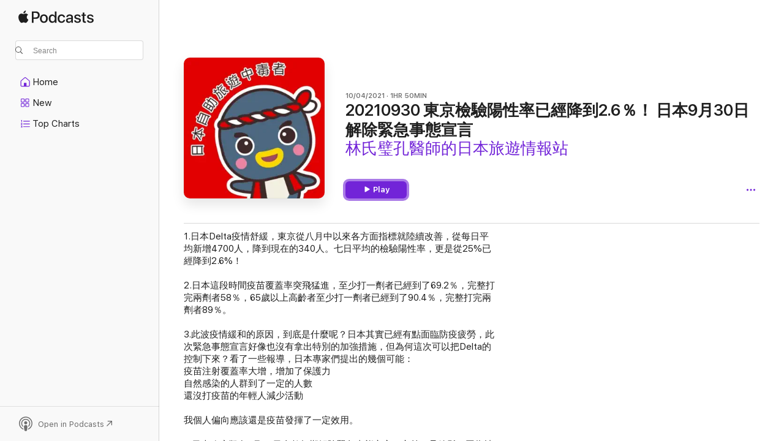

--- FILE ---
content_type: text/html
request_url: https://podcasts.apple.com/us/podcast/20210930-%E6%9D%B1%E4%BA%AC%E6%AA%A2%E9%A9%97%E9%99%BD%E6%80%A7%E7%8E%87%E5%B7%B2%E7%B6%93%E9%99%8D%E5%88%B02-6-%E6%97%A5%E6%9C%AC9%E6%9C%8830%E6%97%A5%E8%A7%A3%E9%99%A4%E7%B7%8A%E6%80%A5%E4%BA%8B%E6%85%8B%E5%AE%A3%E8%A8%80/id1567737350?i=1000537422547
body_size: 16565
content:
<!DOCTYPE html>
<html dir="ltr" lang="en-US">
    <head>
        <meta charset="utf-8" />
        <meta http-equiv="X-UA-Compatible" content="IE=edge" />
        <meta name="viewport" content="width=device-width,initial-scale=1" />
        <meta name="applicable-device" content="pc,mobile" />
        <meta name="referrer" content="strict-origin" />

        <link
            rel="apple-touch-icon"
            sizes="180x180"
            href="/assets/favicon/favicon-180.png"
        />
        <link
            rel="icon"
            type="image/png"
            sizes="32x32"
            href="/assets/favicon/favicon-32.png"
        />
        <link
            rel="icon"
            type="image/png"
            sizes="16x16"
            href="/assets/favicon/favicon-16.png"
        />
        <link
            rel="mask-icon"
            href="/assets/favicon/favicon.svg"
            color="#7e50df"
        />
        <link rel="manifest" href="/manifest.json" />

        <title>20210930 東京檢驗陽性率已經降到2.6％！ 日本9月… - 林氏璧孔醫師的日本旅遊情報站 - Apple Podcasts</title><!-- HEAD_svelte-1frznod_START --><link rel="preconnect" href="//www.apple.com/wss/fonts" crossorigin="anonymous"><link rel="stylesheet" as="style" href="//www.apple.com/wss/fonts?families=SF+Pro,v4%7CSF+Pro+Icons,v1&amp;display=swap" type="text/css" referrerpolicy="strict-origin-when-cross-origin"><!-- HEAD_svelte-1frznod_END --><!-- HEAD_svelte-eg3hvx_START -->    <meta name="description" content="1.日本Delta疫情舒緩，東京從八月中以來各方面指標就陸續改善，從每日平均新增4700人，降到現在的340人。七日平均的檢驗陽性率，更是從25%已經降到2.6%！ 
 
2.日本這段時間疫苗覆蓋率突飛猛進，至少打一劑者已經到了69.2％，完整打完兩劑者58％，65歲以上高齡者至少打一劑者已經到了90.4％，完整打完兩">  <link rel="canonical" href="https://podcasts.apple.com/us/podcast/20210930-%E6%9D%B1%E4%BA%AC%E6%AA%A2%E9%A9%97%E9%99%BD%E6%80%A7%E7%8E%87%E5%B7%B2%E7%B6%93%E9%99%8D%E5%88%B02-6-%E6%97%A5%E6%9C%AC9%E6%9C%8830%E6%97%A5%E8%A7%A3%E9%99%A4%E7%B7%8A%E6%80%A5%E4%BA%8B%E6%85%8B%E5%AE%A3%E8%A8%80/id1567737350?i=1000537422547">   <link rel="alternate" type="application/json+oembed" href="https://podcasts.apple.com/api/oembed?url=https%3A%2F%2Fpodcasts.apple.com%2Fus%2Fpodcast%2F20210930-%25E6%259D%25B1%25E4%25BA%25AC%25E6%25AA%25A2%25E9%25A9%2597%25E9%2599%25BD%25E6%2580%25A7%25E7%258E%2587%25E5%25B7%25B2%25E7%25B6%2593%25E9%2599%258D%25E5%2588%25B02-6-%25E6%2597%25A5%25E6%259C%25AC9%25E6%259C%258830%25E6%2597%25A5%25E8%25A7%25A3%25E9%2599%25A4%25E7%25B7%258A%25E6%2580%25A5%25E4%25BA%258B%25E6%2585%258B%25E5%25AE%25A3%25E8%25A8%2580%2Fid1567737350%3Fi%3D1000537422547" title="20210930 東京檢驗陽性率已經降到2.6％！ 日本9月… - 林氏璧孔醫師的日本旅遊情報站 - Apple Podcasts">  <meta name="al:ios:app_store_id" content="525463029"> <meta name="al:ios:app_name" content="Apple Podcasts"> <meta name="apple:content_id" content="1000537422547"> <meta name="apple:title" content="20210930 東京檢驗陽性率已經降到2.6％！ 日本9月30日解除緊急事態宣言"> <meta name="apple:description" content="1.日本Delta疫情舒緩，東京從八月中以來各方面指標就陸續改善，從每日平均新增4700人，降到現在的340人。七日平均的檢驗陽性率，更是從25%已經降到2.6%！ 
 
2.日本這段時間疫苗覆蓋率突飛猛進，至少打一劑者已經到了69.2％，完整打完兩劑者58％，65歲以上高齡者至少打一劑者已經到了90.4％，完整打完兩">   <meta property="og:title" content="20210930 東京檢驗陽性率已經降到2.6％！ 日本9月30日解除緊急事態宣言"> <meta property="og:description" content="Podcast Episode · 林氏璧孔醫師的日本旅遊情報站 · 10/04/2021 · 1h 50m"> <meta property="og:site_name" content="Apple Podcasts"> <meta property="og:url" content="https://podcasts.apple.com/us/podcast/20210930-%E6%9D%B1%E4%BA%AC%E6%AA%A2%E9%A9%97%E9%99%BD%E6%80%A7%E7%8E%87%E5%B7%B2%E7%B6%93%E9%99%8D%E5%88%B02-6-%E6%97%A5%E6%9C%AC9%E6%9C%8830%E6%97%A5%E8%A7%A3%E9%99%A4%E7%B7%8A%E6%80%A5%E4%BA%8B%E6%85%8B%E5%AE%A3%E8%A8%80/id1567737350?i=1000537422547"> <meta property="og:image" content="https://is1-ssl.mzstatic.com/image/thumb/Podcasts122/v4/8d/e8/9a/8de89a96-cc1b-15d3-e8ac-2a2fde7c2823/mza_2179605151385677202.jpeg/1200x1200bf-60.jpg"> <meta property="og:image:secure_url" content="https://is1-ssl.mzstatic.com/image/thumb/Podcasts122/v4/8d/e8/9a/8de89a96-cc1b-15d3-e8ac-2a2fde7c2823/mza_2179605151385677202.jpeg/1200x1200bf-60.jpg"> <meta property="og:image:alt" content="20210930 東京檢驗陽性率已經降到2.6％！ 日本9月30日解除緊急事態宣言"> <meta property="og:image:width" content="1200"> <meta property="og:image:height" content="1200"> <meta property="og:image:type" content="image/jpg"> <meta property="og:type" content="website"> <meta property="og:locale" content="en_US">     <meta name="twitter:title" content="20210930 東京檢驗陽性率已經降到2.6％！ 日本9月30日解除緊急事態宣言"> <meta name="twitter:description" content="Podcast Episode · 林氏璧孔醫師的日本旅遊情報站 · 10/04/2021 · 1h 50m"> <meta name="twitter:site" content="@ApplePodcasts"> <meta name="twitter:image" content="https://is1-ssl.mzstatic.com/image/thumb/Podcasts122/v4/8d/e8/9a/8de89a96-cc1b-15d3-e8ac-2a2fde7c2823/mza_2179605151385677202.jpeg/1200x1200bf-60.jpg"> <meta name="twitter:image:alt" content="20210930 東京檢驗陽性率已經降到2.6％！ 日本9月30日解除緊急事態宣言"> <meta name="twitter:card" content="summary">      <!-- HTML_TAG_START -->
                <script id=schema:episode type="application/ld+json">
                    {"@context":"http://schema.org","@type":"PodcastEpisode","productionCompany":"林氏璧","datePublished":"2021-10-04","description":"1.日本Delta疫情舒緩，東京從八月中以來各方面指標就陸續改善，從每日平均新增4700人，降到現在的340人。七日平均的檢驗陽性率，更是從25%已經降到2.6%！ \n \n2.日本這段時間疫苗覆蓋率突飛猛","duration":"PT1H49M45S","genre":["Places & Travel"],"name":"20210930 東京檢驗陽性率已經降到2.6％！ 日本9月30日解除緊急事態宣言","offers":[{"@type":"Offer","category":"free","price":0}],"potentialAction":{"@type":"ListenAction","expectsAcceptanceOf":{"@type":"Offer","category":"free"},"target":{"@type":"EntryPoint","actionPlatform":"https://podcasts.apple.com/us/podcast/20210930-%E6%9D%B1%E4%BA%AC%E6%AA%A2%E9%A9%97%E9%99%BD%E6%80%A7%E7%8E%87%E5%B7%B2%E7%B6%93%E9%99%8D%E5%88%B02-6-%E6%97%A5%E6%9C%AC9%E6%9C%8830%E6%97%A5%E8%A7%A3%E9%99%A4%E7%B7%8A%E6%80%A5%E4%BA%8B%E6%85%8B%E5%AE%A3%E8%A8%80/id1567737350?i=1000537422547"}},"url":"https://podcasts.apple.com/us/podcast/20210930-%E6%9D%B1%E4%BA%AC%E6%AA%A2%E9%A9%97%E9%99%BD%E6%80%A7%E7%8E%87%E5%B7%B2%E7%B6%93%E9%99%8D%E5%88%B02-6-%E6%97%A5%E6%9C%AC9%E6%9C%8830%E6%97%A5%E8%A7%A3%E9%99%A4%E7%B7%8A%E6%80%A5%E4%BA%8B%E6%85%8B%E5%AE%A3%E8%A8%80/id1567737350?i=1000537422547","partOfSeries":{"@type":"CreativeWorkSeries","name":"林氏璧孔醫師的日本旅遊情報站","url":"https://podcasts.apple.com/us/podcast/%E6%9E%97%E6%B0%8F%E7%92%A7%E5%AD%94%E9%86%AB%E5%B8%AB%E7%9A%84%E6%97%A5%E6%9C%AC%E6%97%85%E9%81%8A%E6%83%85%E5%A0%B1%E7%AB%99/id1567737350","offers":[{"@type":"Offer","category":"free","price":0}]},"thumbnailUrl":"https://is1-ssl.mzstatic.com/image/thumb/Podcasts122/v4/8d/e8/9a/8de89a96-cc1b-15d3-e8ac-2a2fde7c2823/mza_2179605151385677202.jpeg/1200x1200bf.webp"}
                </script>
                <!-- HTML_TAG_END -->    <!-- HEAD_svelte-eg3hvx_END --><!-- HEAD_svelte-1p7jl_START --><!-- HEAD_svelte-1p7jl_END -->
      <script type="module" crossorigin src="/assets/index~6ee77bbec8.js"></script>
      <link rel="stylesheet" href="/assets/index~6c3ea543f1.css">
    </head>
    <body>
        <svg style="display: none" xmlns="http://www.w3.org/2000/svg">
            <symbol id="play-circle-fill" viewBox="0 0 60 60">
                <path
                    class="icon-circle-fill__circle"
                    fill="var(--iconCircleFillBG, transparent)"
                    d="M30 60c16.411 0 30-13.617 30-30C60 13.588 46.382 0 29.971 0 13.588 0 .001 13.588.001 30c0 16.383 13.617 30 30 30Z"
                />
                <path
                    fill="var(--iconFillArrow, var(--keyColor, black))"
                    d="M24.411 41.853c-1.41.853-3.028.177-3.028-1.294V19.47c0-1.44 1.735-2.058 3.028-1.294l17.265 10.235a1.89 1.89 0 0 1 0 3.265L24.411 41.853Z"
                />
            </symbol>
        </svg>
        <script defer src="/assets/focus-visible/focus-visible.min.js"></script>
        

        <script
            async
            src="/includes/js-cdn/musickit/v3/amp/musickit.js"
        ></script>
        <script
            type="module"
            async
            src="/includes/js-cdn/musickit/v3/components/musickit-components/musickit-components.esm.js"
        ></script>
        <script
            nomodule
            async
            src="/includes/js-cdn/musickit/v3/components/musickit-components/musickit-components.js"
        ></script>
        <div id="body-container">
              <div class="app-container svelte-ybg737" data-testid="app-container"> <div class="header svelte-1jb51s" data-testid="header"><nav data-testid="navigation" class="navigation svelte-13li0vp"><div class="navigation__header svelte-13li0vp"><div data-testid="logo" class="logo svelte-1gk6pig"> <a aria-label="Apple Podcasts" role="img" href="https://podcasts.apple.com/us/new" class="svelte-1gk6pig"><svg height="12" viewBox="0 0 67 12" width="67" class="podcasts-logo" aria-hidden="true"><path d="M45.646 3.547c1.748 0 2.903.96 2.903 2.409v5.048h-1.44V9.793h-.036c-.424.819-1.35 1.337-2.31 1.337-1.435 0-2.437-.896-2.437-2.22 0-1.288.982-2.065 2.722-2.17l2.005-.112v-.56c0-.82-.536-1.282-1.448-1.282-.836 0-1.42.4-1.539 1.037H42.66c.042-1.33 1.274-2.276 2.986-2.276zm-22.971 0c2.123 0 3.474 1.456 3.474 3.774 0 2.325-1.344 3.774-3.474 3.774s-3.474-1.45-3.474-3.774c0-2.318 1.358-3.774 3.474-3.774zm15.689 0c1.88 0 3.05 1.19 3.174 2.626h-1.434c-.132-.778-.737-1.359-1.726-1.359-1.156 0-1.922.974-1.922 2.507 0 1.568.773 2.514 1.936 2.514.933 0 1.545-.47 1.712-1.324h1.448c-.167 1.548-1.399 2.584-3.174 2.584-2.089 0-3.453-1.435-3.453-3.774 0-2.29 1.364-3.774 3.439-3.774zm14.263.007c1.622 0 2.785.903 2.82 2.206h-1.414c-.062-.652-.612-1.05-1.448-1.05-.814 0-1.357.377-1.357.952 0 .44.362.735 1.12.924l1.233.287c1.476.357 2.033.903 2.033 1.981 0 1.33-1.254 2.241-3.043 2.241-1.726 0-2.889-.89-3-2.234h1.49c.104.708.668 1.086 1.58 1.086.898 0 1.462-.371 1.462-.96 0-.455-.279-.7-1.044-.896L51.75 7.77c-1.323-.322-1.991-1.001-1.991-2.024 0-1.302 1.163-2.191 2.868-2.191zm11.396 0c1.622 0 2.784.903 2.82 2.206h-1.414c-.063-.652-.613-1.05-1.448-1.05-.815 0-1.358.377-1.358.952 0 .44.362.735 1.121.924l1.232.287C66.452 7.23 67 7.776 67 8.854c0 1.33-1.244 2.241-3.033 2.241-1.726 0-2.889-.89-3-2.234h1.49c.104.708.668 1.086 1.58 1.086.898 0 1.461-.371 1.461-.96 0-.455-.278-.7-1.044-.896l-1.308-.322c-1.323-.322-1.992-1.001-1.992-2.024 0-1.302 1.163-2.191 2.869-2.191zM6.368 2.776l.221.001c.348.028 1.352.135 1.994 1.091-.053.04-1.19.7-1.177 2.088.013 1.656 1.445 2.209 1.458 2.222-.013.041-.227.782-.749 1.55-.455.673-.924 1.333-1.673 1.346-.723.014-.964-.43-1.793-.43-.83 0-1.098.417-1.78.444-.723.027-1.272-.715-1.727-1.388C.205 8.34-.504 5.862.46 4.191c.468-.835 1.325-1.36 2.248-1.373.71-.013 1.365.471 1.793.471.429 0 1.191-.565 2.088-.512zM33.884.9v10.104h-1.462V9.751h-.028c-.432.84-1.267 1.33-2.332 1.33-1.83 0-3.077-1.484-3.077-3.76s1.246-3.76 3.063-3.76c1.051 0 1.88.49 2.297 1.302h.028V.9zm24.849.995v1.743h1.392v1.197h-1.392v4.061c0 .63.279.925.891.925.153 0 .397-.021.494-.035v1.19c-.167.042-.5.07-.835.07-1.483 0-2.06-.56-2.06-1.989V4.835h-1.066V3.638h1.065V1.895zM15.665.9c1.949 0 3.306 1.352 3.306 3.32 0 1.974-1.385 3.332-3.355 3.332h-2.158v3.452h-1.56V.9zm31.388 6.778-1.803.112c-.898.056-1.406.448-1.406 1.078 0 .645.529 1.065 1.336 1.065 1.051 0 1.873-.729 1.873-1.688zM22.675 4.793c-1.218 0-1.942.946-1.942 2.528 0 1.596.724 2.528 1.942 2.528s1.942-.932 1.942-2.528c0-1.59-.724-2.528-1.942-2.528zm7.784.056c-1.17 0-1.935.974-1.935 2.472 0 1.512.765 2.479 1.935 2.479 1.155 0 1.928-.98 1.928-2.479 0-1.484-.773-2.472-1.928-2.472zM15.254 2.224h-1.796v4.012h1.789c1.357 0 2.13-.735 2.13-2.01 0-1.274-.773-2.002-2.123-2.002zM6.596.13c.067.649-.188 1.283-.563 1.756-.39.46-1.007.824-1.624.77-.08-.621.228-1.283.577-1.688.389-.473 1.06-.81 1.61-.838z"></path></svg></a> </div> <div class="search-input-wrapper svelte-1gxcl7k" data-testid="search-input"><div data-testid="amp-search-input" aria-controls="search-suggestions" aria-expanded="false" aria-haspopup="listbox" aria-owns="search-suggestions" class="search-input-container svelte-rg26q6" tabindex="-1" role=""><div class="flex-container svelte-rg26q6"><form id="search-input-form" class="svelte-rg26q6"><svg height="16" width="16" viewBox="0 0 16 16" class="search-svg" aria-hidden="true"><path d="M11.87 10.835c.018.015.035.03.051.047l3.864 3.863a.735.735 0 1 1-1.04 1.04l-3.863-3.864a.744.744 0 0 1-.047-.051 6.667 6.667 0 1 1 1.035-1.035zM6.667 12a5.333 5.333 0 1 0 0-10.667 5.333 5.333 0 0 0 0 10.667z"></path></svg> <input value="" aria-autocomplete="list" aria-multiline="false" aria-controls="search-suggestions" aria-label="Search" placeholder="Search" spellcheck="false" autocomplete="off" autocorrect="off" autocapitalize="off" type="text" inputmode="search" class="search-input__text-field svelte-rg26q6" data-testid="search-input__text-field"></form> </div> <div data-testid="search-scope-bar"></div>   </div> </div></div> <div data-testid="navigation-content" class="navigation__content svelte-13li0vp" id="navigation" aria-hidden="false"><div class="navigation__scrollable-container svelte-13li0vp"><div data-testid="navigation-items-primary" class="navigation-items navigation-items--primary svelte-ng61m8"> <ul class="navigation-items__list svelte-ng61m8">  <li class="navigation-item navigation-item__home svelte-1a5yt87" aria-selected="false" data-testid="navigation-item"> <a href="https://podcasts.apple.com/us/home" class="navigation-item__link svelte-1a5yt87" role="button" data-testid="home" aria-pressed="false"><div class="navigation-item__content svelte-zhx7t9"> <span class="navigation-item__icon svelte-zhx7t9"> <svg xmlns="http://www.w3.org/2000/svg" width="24" height="24" viewBox="0 0 24 24" aria-hidden="true"><path d="M6.392 19.41H17.84c1.172 0 1.831-.674 1.831-1.787v-6.731c0-.689-.205-1.18-.732-1.612l-5.794-4.863c-.322-.271-.651-.403-1.025-.403-.374 0-.703.132-1.025.403L5.3 9.28c-.527.432-.732.923-.732 1.612v6.73c0 1.114.659 1.788 1.823 1.788Zm0-1.106c-.402 0-.717-.293-.717-.681v-6.731c0-.352.088-.564.337-.77l5.793-4.855c.11-.088.227-.147.315-.147s.205.059.315.147l5.793 4.856c.242.205.337.417.337.769v6.73c0 .389-.315.682-.725.682h-3.596v-4.431c0-.337-.22-.557-.557-.557H10.56c-.337 0-.564.22-.564.557v4.43H6.392Z"></path></svg> </span> <span class="navigation-item__label svelte-zhx7t9"> Home </span> </div></a>  </li>  <li class="navigation-item navigation-item__new svelte-1a5yt87" aria-selected="false" data-testid="navigation-item"> <a href="https://podcasts.apple.com/us/new" class="navigation-item__link svelte-1a5yt87" role="button" data-testid="new" aria-pressed="false"><div class="navigation-item__content svelte-zhx7t9"> <span class="navigation-item__icon svelte-zhx7t9"> <svg xmlns="http://www.w3.org/2000/svg" width="24" height="24" viewBox="0 0 24 24" aria-hidden="true"><path d="M9.739 11.138c.93 0 1.399-.47 1.399-1.436V6.428c0-.967-.47-1.428-1.4-1.428h-3.34C5.469 5 5 5.461 5 6.428v3.274c0 .967.469 1.436 1.399 1.436h3.34Zm7.346 0c.93 0 1.399-.47 1.399-1.436V6.428c0-.967-.469-1.428-1.399-1.428h-3.333c-.937 0-1.406.461-1.406 1.428v3.274c0 .967.469 1.436 1.406 1.436h3.333Zm-7.368-1.033H6.414c-.257 0-.381-.132-.381-.403V6.428c0-.263.124-.395.38-.395h3.304c.256 0 .388.132.388.395v3.274c0 .271-.132.403-.388.403Zm7.353 0h-3.303c-.264 0-.388-.132-.388-.403V6.428c0-.263.124-.395.388-.395h3.303c.257 0 .381.132.381.395v3.274c0 .271-.124.403-.38.403Zm-7.33 8.379c.93 0 1.399-.462 1.399-1.428v-3.282c0-.96-.47-1.428-1.4-1.428h-3.34c-.93 0-1.398.469-1.398 1.428v3.282c0 .966.469 1.428 1.399 1.428h3.34Zm7.346 0c.93 0 1.399-.462 1.399-1.428v-3.282c0-.96-.469-1.428-1.399-1.428h-3.333c-.937 0-1.406.469-1.406 1.428v3.282c0 .966.469 1.428 1.406 1.428h3.333ZM9.717 17.45H6.414c-.257 0-.381-.132-.381-.395v-3.274c0-.271.124-.403.38-.403h3.304c.256 0 .388.132.388.403v3.274c0 .263-.132.395-.388.395Zm7.353 0h-3.303c-.264 0-.388-.132-.388-.395v-3.274c0-.271.124-.403.388-.403h3.303c.257 0 .381.132.381.403v3.274c0 .263-.124.395-.38.395Z"></path></svg> </span> <span class="navigation-item__label svelte-zhx7t9"> New </span> </div></a>  </li>  <li class="navigation-item navigation-item__charts svelte-1a5yt87" aria-selected="false" data-testid="navigation-item"> <a href="https://podcasts.apple.com/us/charts" class="navigation-item__link svelte-1a5yt87" role="button" data-testid="charts" aria-pressed="false"><div class="navigation-item__content svelte-zhx7t9"> <span class="navigation-item__icon svelte-zhx7t9"> <svg xmlns="http://www.w3.org/2000/svg" width="24" height="24" viewBox="0 0 24 24" aria-hidden="true"><path d="M6.597 9.362c.278 0 .476-.161.476-.49V6.504c0-.307-.22-.505-.542-.505-.257 0-.418.088-.6.212l-.52.36c-.147.102-.228.197-.228.35 0 .191.147.323.315.323.095 0 .14-.015.264-.102l.337-.227h.014V8.87c0 .33.19.49.484.49Zm12.568-.886c.33 0 .593-.257.593-.586a.586.586 0 0 0-.593-.594h-9.66a.586.586 0 0 0-.594.594c0 .33.264.586.593.586h9.661ZM7.3 13.778c.198 0 .351-.139.351-.344 0-.22-.146-.359-.351-.359H6.252v-.022l.601-.483c.498-.41.696-.645.696-1.077 0-.586-.49-.981-1.282-.981-.703 0-1.208.366-1.208.835 0 .234.153.359.402.359.169 0 .279-.052.381-.22.103-.176.235-.271.44-.271.212 0 .366.139.366.344 0 .176-.088.33-.469.63l-.96.791a.493.493 0 0 0-.204.41c0 .227.16.388.402.388H7.3Zm11.865-.871a.59.59 0 1 0 0-1.18h-9.66a.59.59 0 1 0 0 1.18h9.66ZM6.282 18.34c.871 0 1.384-.388 1.384-1.003 0-.403-.278-.681-.784-.725v-.022c.367-.066.66-.315.66-.74 0-.557-.542-.864-1.268-.864-.57 0-1.193.27-1.193.754 0 .205.146.352.373.352.161 0 .234-.066.337-.176.168-.183.3-.242.483-.242.227 0 .396.11.396.33 0 .205-.176.308-.476.308h-.08c-.206 0-.338.102-.338.314 0 .198.125.315.337.315h.095c.33 0 .506.11.506.337 0 .198-.183.345-.432.345-.257 0-.44-.147-.579-.286-.088-.08-.161-.14-.3-.14-.235 0-.403.14-.403.367 0 .505.688.776 1.282.776Zm12.883-1.01c.33 0 .593-.257.593-.586a.586.586 0 0 0-.593-.594h-9.66a.586.586 0 0 0-.594.594c0 .33.264.586.593.586h9.661Z"></path></svg> </span> <span class="navigation-item__label svelte-zhx7t9"> Top Charts </span> </div></a>  </li>  <li class="navigation-item navigation-item__search svelte-1a5yt87" aria-selected="false" data-testid="navigation-item"> <a href="https://podcasts.apple.com/us/search" class="navigation-item__link svelte-1a5yt87" role="button" data-testid="search" aria-pressed="false"><div class="navigation-item__content svelte-zhx7t9"> <span class="navigation-item__icon svelte-zhx7t9"> <svg height="24" viewBox="0 0 24 24" width="24" aria-hidden="true"><path d="M17.979 18.553c.476 0 .813-.366.813-.835a.807.807 0 0 0-.235-.586l-3.45-3.457a5.61 5.61 0 0 0 1.158-3.413c0-3.098-2.535-5.633-5.633-5.633C7.542 4.63 5 7.156 5 10.262c0 3.098 2.534 5.632 5.632 5.632a5.614 5.614 0 0 0 3.274-1.055l3.472 3.472a.835.835 0 0 0 .6.242zm-7.347-3.875c-2.417 0-4.416-2-4.416-4.416 0-2.417 2-4.417 4.416-4.417 2.417 0 4.417 2 4.417 4.417s-2 4.416-4.417 4.416z" fill-opacity=".95"></path></svg> </span> <span class="navigation-item__label svelte-zhx7t9"> Search </span> </div></a>  </li></ul> </div>   </div> <div class="navigation__native-cta"><div slot="native-cta"></div></div></div> </nav> </div>  <div id="scrollable-page" class="scrollable-page svelte-ofwq8g" data-testid="main-section" aria-hidden="false"> <div class="player-bar svelte-dsbdte" data-testid="player-bar" aria-label="Media Controls" aria-hidden="false">   </div> <main data-testid="main" class="svelte-n0itnb"><div class="content-container svelte-n0itnb" data-testid="content-container">    <div class="page-container svelte-1vsyrnf">    <div class="section section--episodeHeaderRegular svelte-1cj8vg9 without-bottom-spacing" data-testid="section-container" aria-label="Featured" aria-hidden="false"> <div class="shelf-content" data-testid="shelf-content"> <div class="container-detail-header svelte-1uuona0 container-detail-header--no-description" data-testid="container-detail-header"><div slot="artwork" data-testid="artwork" class="svelte-16t2ez2 uses-show-size"><div data-testid="artwork-component" class="artwork-component artwork-component--aspect-ratio artwork-component--orientation-square svelte-uduhys container-style   artwork-component--fullwidth    artwork-component--has-borders" style="
            --artwork-bg-color: #b30000;
            --aspect-ratio: 1;
            --placeholder-bg-color: #b30000;
       ">   <picture class="svelte-uduhys"><source sizes=" (max-width:999px) 270px,(min-width:1000px) and (max-width:1319px) 300px,(min-width:1320px) and (max-width:1679px) 300px,300px" srcset="https://is1-ssl.mzstatic.com/image/thumb/Podcasts122/v4/8d/e8/9a/8de89a96-cc1b-15d3-e8ac-2a2fde7c2823/mza_2179605151385677202.jpeg/270x270bb.webp 270w,https://is1-ssl.mzstatic.com/image/thumb/Podcasts122/v4/8d/e8/9a/8de89a96-cc1b-15d3-e8ac-2a2fde7c2823/mza_2179605151385677202.jpeg/300x300bb.webp 300w,https://is1-ssl.mzstatic.com/image/thumb/Podcasts122/v4/8d/e8/9a/8de89a96-cc1b-15d3-e8ac-2a2fde7c2823/mza_2179605151385677202.jpeg/540x540bb.webp 540w,https://is1-ssl.mzstatic.com/image/thumb/Podcasts122/v4/8d/e8/9a/8de89a96-cc1b-15d3-e8ac-2a2fde7c2823/mza_2179605151385677202.jpeg/600x600bb.webp 600w" type="image/webp"> <source sizes=" (max-width:999px) 270px,(min-width:1000px) and (max-width:1319px) 300px,(min-width:1320px) and (max-width:1679px) 300px,300px" srcset="https://is1-ssl.mzstatic.com/image/thumb/Podcasts122/v4/8d/e8/9a/8de89a96-cc1b-15d3-e8ac-2a2fde7c2823/mza_2179605151385677202.jpeg/270x270bb-60.jpg 270w,https://is1-ssl.mzstatic.com/image/thumb/Podcasts122/v4/8d/e8/9a/8de89a96-cc1b-15d3-e8ac-2a2fde7c2823/mza_2179605151385677202.jpeg/300x300bb-60.jpg 300w,https://is1-ssl.mzstatic.com/image/thumb/Podcasts122/v4/8d/e8/9a/8de89a96-cc1b-15d3-e8ac-2a2fde7c2823/mza_2179605151385677202.jpeg/540x540bb-60.jpg 540w,https://is1-ssl.mzstatic.com/image/thumb/Podcasts122/v4/8d/e8/9a/8de89a96-cc1b-15d3-e8ac-2a2fde7c2823/mza_2179605151385677202.jpeg/600x600bb-60.jpg 600w" type="image/jpeg"> <img alt="林氏璧孔醫師的日本旅遊情報站" class="artwork-component__contents artwork-component__image svelte-uduhys" src="/assets/artwork/1x1.gif" decoding="async" width="300" height="300" fetchpriority="auto" style="opacity: 1;"></picture> </div> <div class="progress-bar svelte-16t2ez2"></div></div> <div class="headings svelte-1uuona0"><div class="headings__metadata-top svelte-1uuona0"><ul class="metadata svelte-16t2ez2"><li class="svelte-16t2ez2">10/04/2021</li><li class="svelte-16t2ez2">1HR 50MIN</li> </ul> </div> <h1 class="headings__title svelte-1uuona0" data-testid="non-editable-product-title"><span dir="auto">20210930 東京檢驗陽性率已經降到2.6％！ 日本9月30日解除緊急事態宣言</span></h1> <div class="headings__subtitles svelte-1uuona0" data-testid="product-subtitles"><div class="subtitle-action svelte-16t2ez2"> <a data-testid="click-action" href="https://podcasts.apple.com/us/podcast/%E6%9E%97%E6%B0%8F%E7%92%A7%E5%AD%94%E9%86%AB%E5%B8%AB%E7%9A%84%E6%97%A5%E6%9C%AC%E6%97%85%E9%81%8A%E6%83%85%E5%A0%B1%E7%AB%99/id1567737350" class="link-action svelte-1c9ml6j" dir="auto">林氏璧孔醫師的日本旅遊情報站</a></div></div>  </div>  <div class="primary-actions svelte-1uuona0"><div class="primary-actions__button primary-actions__button--play svelte-1uuona0"> <div class="play-button-container svelte-16t2ez2" data-should-focus> <div class="button-action svelte-1dchn99 primary" data-testid="button-action"> <div class="button svelte-yk984v primary" data-testid="button-base-wrapper"><button data-testid="button-base" type="button"  class="svelte-yk984v"> <span data-testid="button-icon-play" class="icon svelte-1dchn99"><svg height="16" viewBox="0 0 16 16" width="16"><path d="m4.4 15.14 10.386-6.096c.842-.459.794-1.64 0-2.097L4.401.85c-.87-.53-2-.12-2 .82v12.625c0 .966 1.06 1.4 2 .844z"></path></svg></span>  Play  </button> </div> </div> </div> </div> </div> <div class="secondary-actions svelte-1uuona0"><div slot="secondary-actions"><div class="cloud-buttons svelte-1vilthy" data-testid="cloud-buttons"><div class="cloud-buttons__save svelte-1vilthy"></div> <amp-contextual-menu-button config="[object Object]" class="svelte-1sn4kz"> <span aria-label="MORE" class="more-button svelte-1sn4kz  more-button--non-platter" data-testid="more-button" slot="trigger-content"><svg width="28" height="28" viewBox="0 0 28 28" class="glyph" xmlns="http://www.w3.org/2000/svg"><circle fill="var(--iconCircleFill, transparent)" cx="14" cy="14" r="14"></circle><path fill="var(--iconEllipsisFill, white)" d="M10.105 14c0-.87-.687-1.55-1.564-1.55-.862 0-1.557.695-1.557 1.55 0 .848.695 1.55 1.557 1.55.855 0 1.564-.702 1.564-1.55zm5.437 0c0-.87-.68-1.55-1.542-1.55A1.55 1.55 0 0012.45 14c0 .848.695 1.55 1.55 1.55.848 0 1.542-.702 1.542-1.55zm5.474 0c0-.87-.687-1.55-1.557-1.55-.87 0-1.564.695-1.564 1.55 0 .848.694 1.55 1.564 1.55.848 0 1.557-.702 1.557-1.55z"></path></svg></span> </amp-contextual-menu-button> </div></div></div></div> </div></div> <div class="section section--paragraph svelte-1cj8vg9     section--display-separator" data-testid="section-container" aria-hidden="false"> <div class="shelf-content" data-testid="shelf-content">  <div data-testid="paragraphs" class="paragraph-wrapper svelte-l0g9pr" dir="auto"><!-- HTML_TAG_START --><p>1.日本Delta疫情舒緩，東京從八月中以來各方面指標就陸續改善，從每日平均新增4700人，降到現在的340人。七日平均的檢驗陽性率，更是從25%已經降到2.6%！ <br><br>2.日本這段時間疫苗覆蓋率突飛猛進，至少打一劑者已經到了69.2％，完整打完兩劑者58％，65歲以上高齡者至少打一劑者已經到了90.4％，完整打完兩劑者89％。 <br><br>3.此波疫情緩和的原因，到底是什麼呢？日本其實已經有點面臨防疫疲勞，此次緊急事態宣言好像也沒有拿出特別的加強措施，但為何這次可以把Delta的控制下來？看了一些報導，日本專家們提出的幾個可能： <br>疫苗注射覆蓋率大增，增加了保護力 <br>自然感染的人群到了一定的人數 <br>還沒打疫苗的年輕人減少活動 <br><br>我個人偏向應該還是疫苗發揮了一定效用。 <br><br>4.日本政府擬在9月30日全數如期解除緊急事態宣言。之前一旦放鬆，因為社區感染還是存在的，東京常常很快又開始一波惡化，進入開開關關的循環。但這次和前幾次不同的就是疫苗的覆蓋率起來了。是否會有所不同？讓我們繼續看下去。 <br><br>都内の最新感染動向 <br>https://stopcovid19.metro.tokyo.lg.jp/  <br><br>忽那賢志醫師專欄：新型コロナ第5波を振り返って 過去最多感染者数と低下した致死率 今後取るべき対策は？ <br>https://news.yahoo.co.jp/byline/kutsunasatoshi/20210930-00259117  <br><br>日本的感染科醫師忽那賢志回顧日本這第五波的Delta疫情，整理出幾個重點： <br><br>過去最高的確診數，較低的致死率，今後的感染對策？ <br>1.2021年6月下旬開始的第5波，全日本在8月20日創下最高紀錄的25851人確診後，之後日趨減少。 <br><br>2.全日本入院患者數曾經超過20萬人，此波累積住院人數是超過80萬人。和流感相比，一個流感季節入院患者大概是15000人〜20000人，新冠住院患者大概達到了50倍。給醫療機構帶來了相當大的壓力。 <br><br>3.由於感染人數的爆發式增長，在家裏或是防疫旅館療養的人數成為有史以來最高。在東京曾有超過4萬人。由於感染人數超過了醫療機構的承受能力，還有部分需要氧氣的人沒有住院，是在家中和旅館進行的，不幸的是，有些人因此死亡。 <br><br>4.此波疫情緩和的原因，忽那醫師推測可能是七月底的四連休Rt值達到頂點之後，因為各種感染者急増還有醫療緊繃的報導，造成大家的行為改變減少人流，此後就日趨緩和。另外，日漸增加的疫苗覆蓋率也有幫助。 <br><br>5.值得一提的，第五波觀察到的致死率是五波中最低的。 <br>第1波（〜2020/6/13）：5.4% <br>第2波（6/14〜10/9）：1.0% <br>第3波（10/10〜2021/2/28）：1.8% <br>第4波（3/1〜6/20）：1.9% <br>第5波（6/21〜9/24時点）：0.2% <br><br>忽那醫師認為這明顯就是因為疫苗接種的關係。第五波和之前流行波相比，高齡者的比例減低。東京都9月13日時點65歲以上的兩劑完整接種比例已經到達85.5%。且日本也已引進雞尾酒抗體療法開始使用，應該也有幫助。 <br><br>6.之後應該還會有流行，雖預期重症率可能會降低，但輕中症需要的病床數可能需要增加。如同各都道府縣整備的氧氣中心還有大規模的療養設施，應該是重要的政策。 <br><br>7.隨著治療藥物和疫苗的普及，第五波之後致死率應該會大幅下降，新冠病毒的威脅性慢慢在下降。之後是否可以因為藥物開發還有更高的疫苗覆蓋率，可以慢慢解除人們的行動限制？ <br><br>忽那醫師最後給出了比較樂觀的結論，慢慢的，應該可以說人類正在戰勝新冠吧？ <br>ゆっくりとではありますが、ヒトは新型コロナを克服しつつあると言えるのではないでしょうか。 <br><br>Delta變種病毒懶人包！ <br>Podcast版 <br>https://linshibi.pros.is/3pankg <br><br>部落格版 <br>https://linshibi.com/?p=39717 <br><br>各國分年齡的新冠致死率 <br>https://linshibi.com/?p=35732 <br><br>混打疫苗可行嗎？AZ混打輝瑞/BNT AZ混打莫德納等等 <br>https://linshibi.com/?p=39613 <br><br>給長輩的AZ疫苗懶人包 <br>https://linshibi.com/?p=39590 <br><br>高端 聯亞 國產疫苗懶人包 第二期結束就緊急授權可行嗎？ <br>https://linshibi.com/?p=39547 <br><br>新冠快篩懶人包 普篩 抗體快篩 抗原快篩 <br>https://linshibi.com/?p=36564 <br><br>新冠肺炎疫情下的防疫須知 常見問題解答FAQ <br>https://linshibi.com/?p=35408 <br><br>新冠疫苗常見問題懶人包 <br>https://linshibi.com/?p=38945 <br><br>林氏璧醫師的電子名片 <br>https://lit.link/linshibi&nbsp;</p><!-- HTML_TAG_END --> </div></div></div> <div class="section section--externalLinkListInline svelte-1cj8vg9     section--display-separator" data-testid="section-container" aria-hidden="false"> <div class="shelf-content" data-testid="shelf-content"><div class="link-list svelte-knsjsh" data-testid="link-list">   <a data-testid="click-action" href="https://open.firstory.me/story/ckuc049cu02gc0958nsma36hs" class="link-action link-action--external svelte-1c9ml6j" target="_blank" rel="noopener noreferrer" dir="auto"><span class="link-action__text svelte-1c9ml6j">Episode Webpage  </span><svg xmlns="http://www.w3.org/2000/svg" viewBox="11.914 4.592 12 12" width="12" height="12" style="fill: currentColor;" class="external-link-icon"><path d="M23.207 5.363c-.673-.664-1.613-.771-2.724-.771h-5.096c-1.095 0-2.038.109-2.708.773-.664.67-.765 1.596-.765 2.693v5.047c0 1.12.099 2.054.763 2.715.671.671 1.605.771 2.723.771h5.082c1.11 0 2.052-.1 2.724-.771.663-.67.763-1.595.763-2.715V8.079c0-1.12-.1-2.047-.763-2.715Zm-.289 2.534v5.388c0 .671-.087 1.371-.482 1.766-.395.396-1.103.489-1.773.489H15.22c-.67 0-1.379-.093-1.774-.489-.395-.395-.48-1.094-.48-1.766V7.918c0-.69.085-1.393.479-1.788.395-.396 1.108-.487 1.797-.487h5.422c.67 0 1.378.093 1.773.488.396.395.482 1.094.482 1.766Zm-2.928 4.304c.286 0 .476-.219.476-.52v-3.08c0-.39-.211-.54-.544-.54h-3.103c-.301 0-.5.19-.5.475 0 .287.205.477.513.477h1.19l.969-.103-1.018.953-2.41 2.403a.504.504 0 0 0-.155.355c0 .293.192.484.477.484.157 0 .282-.06.369-.148l2.409-2.409.939-1.006-.097 1.021v1.131c0 .308.192.507.484.507Z"></path></svg></a>   </div></div></div> <div class="section section--information svelte-1cj8vg9" data-testid="section-container" aria-label="Information" aria-hidden="false"><div class="header svelte-rnrb59">  <div class="header-title-wrapper svelte-rnrb59">   <h2 class="title svelte-rnrb59" data-testid="header-title"><span class="dir-wrapper" dir="auto">Information</span></h2> </div> <div slot="buttons" class="section-header-buttons svelte-1cj8vg9"></div> </div> <div class="shelf-content" data-testid="shelf-content"><ul class="information svelte-sy8mrl" data-testid="information"> <li><div class="title svelte-sy8mrl">Show</div>   <div class="content svelte-sy8mrl" style="--linkColor: var(--keyColor)" data-testid="information-content-with-action"> <a data-testid="click-action" href="https://podcasts.apple.com/us/podcast/%E6%9E%97%E6%B0%8F%E7%92%A7%E5%AD%94%E9%86%AB%E5%B8%AB%E7%9A%84%E6%97%A5%E6%9C%AC%E6%97%85%E9%81%8A%E6%83%85%E5%A0%B1%E7%AB%99/id1567737350" class="link-action svelte-1c9ml6j" dir="auto">林氏璧孔醫師的日本旅遊情報站</a> </div> </li> <li><div class="title svelte-sy8mrl">Frequency</div>   <div class="content svelte-sy8mrl" dir="auto">Updated Daily </div> </li> <li><div class="title svelte-sy8mrl">Published</div>   <div class="content svelte-sy8mrl" dir="auto">October 4, 2021 at 1:55 AM UTC </div> </li> <li><div class="title svelte-sy8mrl">Length</div>   <div class="content svelte-sy8mrl" dir="auto">1h 50m </div> </li> <li><div class="title svelte-sy8mrl">Rating</div>   <div class="content svelte-sy8mrl" dir="auto">Clean </div> </li> </ul></div></div>    </div>    </div> </main> <footer data-testid="footer" class="svelte-wtmfoi"><div class="footer-secondary-slot svelte-wtmfoi"><div class="button-container svelte-14qifue languages-new-line"><button class="link svelte-14qifue" data-testid="locale-switcher-button">United States</button> <ul class="svelte-n776hm languages-new-line"><li class="svelte-n776hm"><a href="?l=es-MX" aria-label="This page is available in Español (México)" data-testid="other-language-es-MX" class="svelte-n776hm">Español (México)</a> </li><li class="svelte-n776hm"><a href="?l=ar" aria-label="This page is available in العربية" data-testid="other-language-ar" class="svelte-n776hm">العربية</a> </li><li class="svelte-n776hm"><a href="?l=ru" aria-label="This page is available in Русский" data-testid="other-language-ru" class="svelte-n776hm">Русский</a> </li><li class="svelte-n776hm"><a href="?l=zh-Hans-CN" aria-label="This page is available in 简体中文" data-testid="other-language-zh-Hans-CN" class="svelte-n776hm">简体中文</a> </li><li class="svelte-n776hm"><a href="?l=fr-FR" aria-label="This page is available in Français (France)" data-testid="other-language-fr-FR" class="svelte-n776hm">Français (France)</a> </li><li class="svelte-n776hm"><a href="?l=ko" aria-label="This page is available in 한국어" data-testid="other-language-ko" class="svelte-n776hm">한국어</a> </li><li class="svelte-n776hm"><a href="?l=pt-BR" aria-label="This page is available in Português (Brazil)" data-testid="other-language-pt-BR" class="svelte-n776hm">Português (Brazil)</a> </li><li class="svelte-n776hm"><a href="?l=vi" aria-label="This page is available in Tiếng Việt" data-testid="other-language-vi" class="svelte-n776hm">Tiếng Việt</a> </li><li class="svelte-n776hm"><a href="?l=zh-Hant-TW" aria-label="This page is available in 繁體中文 (台灣)" data-testid="other-language-zh-Hant-TW" class="svelte-n776hm">繁體中文 (台灣)</a> </li></ul></div>  <dialog data-testid="dialog" class="svelte-1a4zf5b" id="" aria-hidden="true"><div data-testid="locale-switcher-modal-container" class="locale-switcher-modal-container svelte-1jierl0"><button data-testid="locale-switcher-modal-close-button" class="close-button svelte-1jierl0" type="button" aria-label="Close"><svg width="18" height="18" viewBox="0 0 18 18" aria-hidden="true" data-testid="locale-switcher-modal-close-button-svg"><path d="M1.2 18C.6 18 0 17.5 0 16.8c0-.4.1-.6.4-.8l7-7-7-7c-.3-.2-.4-.5-.4-.8C0 .5.6 0 1.2 0c.3 0 .6.1.8.3l7 7 7-7c.2-.2.5-.3.8-.3.6 0 1.2.5 1.2 1.2 0 .3-.1.6-.4.8l-7 7 7 7c.2.2.4.5.4.8 0 .7-.6 1.2-1.2 1.2-.3 0-.6-.1-.8-.3l-7-7-7 7c-.2.1-.5.3-.8.3z"></path></svg></button> <div class="header-container svelte-1jierl0"><span data-testid="locale-switcher-modal-title" class="title svelte-1jierl0">Select a country or region</span></div> <div class="region-container svelte-1jierl0"><div class="region-header svelte-vqg5px"><h2 class="svelte-vqg5px">Africa, Middle East, and India</h2> <button slot="button" class="see-all-button svelte-1jierl0">See All </button></div> <ul class="svelte-a89zv9"><li class="svelte-a89zv9"><a href="/dz/new" data-testid="region-list-link" class="svelte-a89zv9"><span>Algeria</span></a> </li><li class="svelte-a89zv9"><a href="/ao/new" data-testid="region-list-link" class="svelte-a89zv9"><span>Angola</span></a> </li><li class="svelte-a89zv9"><a href="/am/new" data-testid="region-list-link" class="svelte-a89zv9"><span>Armenia</span></a> </li><li class="svelte-a89zv9"><a href="/az/new" data-testid="region-list-link" class="svelte-a89zv9"><span>Azerbaijan</span></a> </li><li class="svelte-a89zv9"><a href="/bh/new" data-testid="region-list-link" class="svelte-a89zv9"><span>Bahrain</span></a> </li><li class="svelte-a89zv9"><a href="/bj/new" data-testid="region-list-link" class="svelte-a89zv9"><span>Benin</span></a> </li><li class="svelte-a89zv9"><a href="/bw/new" data-testid="region-list-link" class="svelte-a89zv9"><span>Botswana</span></a> </li><li class="svelte-a89zv9"><a href="/bn/new" data-testid="region-list-link" class="svelte-a89zv9"><span>Brunei Darussalam</span></a> </li><li class="svelte-a89zv9"><a href="/bf/new" data-testid="region-list-link" class="svelte-a89zv9"><span>Burkina Faso</span></a> </li><li class="svelte-a89zv9"><a href="/cm/new" data-testid="region-list-link" class="svelte-a89zv9"><span>Cameroun</span></a> </li><li class="svelte-a89zv9"><a href="/cv/new" data-testid="region-list-link" class="svelte-a89zv9"><span>Cape Verde</span></a> </li><li class="svelte-a89zv9"><a href="/td/new" data-testid="region-list-link" class="svelte-a89zv9"><span>Chad</span></a> </li><li class="svelte-a89zv9"><a href="/ci/new" data-testid="region-list-link" class="svelte-a89zv9"><span>Côte d’Ivoire</span></a> </li><li class="svelte-a89zv9"><a href="/cd/new" data-testid="region-list-link" class="svelte-a89zv9"><span>Congo, The Democratic Republic Of The</span></a> </li><li class="svelte-a89zv9"><a href="/eg/new" data-testid="region-list-link" class="svelte-a89zv9"><span>Egypt</span></a> </li><li class="svelte-a89zv9"><a href="/sz/new" data-testid="region-list-link" class="svelte-a89zv9"><span>Eswatini</span></a> </li><li class="svelte-a89zv9"><a href="/ga/new" data-testid="region-list-link" class="svelte-a89zv9"><span>Gabon</span></a> </li><li class="svelte-a89zv9"><a href="/gm/new" data-testid="region-list-link" class="svelte-a89zv9"><span>Gambia</span></a> </li><li class="svelte-a89zv9"><a href="/gh/new" data-testid="region-list-link" class="svelte-a89zv9"><span>Ghana</span></a> </li><li class="svelte-a89zv9"><a href="/gw/new" data-testid="region-list-link" class="svelte-a89zv9"><span>Guinea-Bissau</span></a> </li><li class="svelte-a89zv9"><a href="/in/new" data-testid="region-list-link" class="svelte-a89zv9"><span>India</span></a> </li><li class="svelte-a89zv9"><a href="/iq/new" data-testid="region-list-link" class="svelte-a89zv9"><span>Iraq</span></a> </li><li class="svelte-a89zv9"><a href="/il/new" data-testid="region-list-link" class="svelte-a89zv9"><span>Israel</span></a> </li><li class="svelte-a89zv9"><a href="/jo/new" data-testid="region-list-link" class="svelte-a89zv9"><span>Jordan</span></a> </li><li class="svelte-a89zv9"><a href="/ke/new" data-testid="region-list-link" class="svelte-a89zv9"><span>Kenya</span></a> </li><li class="svelte-a89zv9"><a href="/kw/new" data-testid="region-list-link" class="svelte-a89zv9"><span>Kuwait</span></a> </li><li class="svelte-a89zv9"><a href="/lb/new" data-testid="region-list-link" class="svelte-a89zv9"><span>Lebanon</span></a> </li><li class="svelte-a89zv9"><a href="/lr/new" data-testid="region-list-link" class="svelte-a89zv9"><span>Liberia</span></a> </li><li class="svelte-a89zv9"><a href="/ly/new" data-testid="region-list-link" class="svelte-a89zv9"><span>Libya</span></a> </li><li class="svelte-a89zv9"><a href="/mg/new" data-testid="region-list-link" class="svelte-a89zv9"><span>Madagascar</span></a> </li><li class="svelte-a89zv9"><a href="/mw/new" data-testid="region-list-link" class="svelte-a89zv9"><span>Malawi</span></a> </li><li class="svelte-a89zv9"><a href="/ml/new" data-testid="region-list-link" class="svelte-a89zv9"><span>Mali</span></a> </li><li class="svelte-a89zv9"><a href="/mr/new" data-testid="region-list-link" class="svelte-a89zv9"><span>Mauritania</span></a> </li><li class="svelte-a89zv9"><a href="/mu/new" data-testid="region-list-link" class="svelte-a89zv9"><span>Mauritius</span></a> </li><li class="svelte-a89zv9"><a href="/ma/new" data-testid="region-list-link" class="svelte-a89zv9"><span>Morocco</span></a> </li><li class="svelte-a89zv9"><a href="/mz/new" data-testid="region-list-link" class="svelte-a89zv9"><span>Mozambique</span></a> </li><li class="svelte-a89zv9"><a href="/na/new" data-testid="region-list-link" class="svelte-a89zv9"><span>Namibia</span></a> </li><li class="svelte-a89zv9"><a href="/ne/new" data-testid="region-list-link" class="svelte-a89zv9"><span>Niger (English)</span></a> </li><li class="svelte-a89zv9"><a href="/ng/new" data-testid="region-list-link" class="svelte-a89zv9"><span>Nigeria</span></a> </li><li class="svelte-a89zv9"><a href="/om/new" data-testid="region-list-link" class="svelte-a89zv9"><span>Oman</span></a> </li><li class="svelte-a89zv9"><a href="/qa/new" data-testid="region-list-link" class="svelte-a89zv9"><span>Qatar</span></a> </li><li class="svelte-a89zv9"><a href="/cg/new" data-testid="region-list-link" class="svelte-a89zv9"><span>Congo, Republic of</span></a> </li><li class="svelte-a89zv9"><a href="/rw/new" data-testid="region-list-link" class="svelte-a89zv9"><span>Rwanda</span></a> </li><li class="svelte-a89zv9"><a href="/st/new" data-testid="region-list-link" class="svelte-a89zv9"><span>São Tomé and Príncipe</span></a> </li><li class="svelte-a89zv9"><a href="/sa/new" data-testid="region-list-link" class="svelte-a89zv9"><span>Saudi Arabia</span></a> </li><li class="svelte-a89zv9"><a href="/sn/new" data-testid="region-list-link" class="svelte-a89zv9"><span>Senegal</span></a> </li><li class="svelte-a89zv9"><a href="/sc/new" data-testid="region-list-link" class="svelte-a89zv9"><span>Seychelles</span></a> </li><li class="svelte-a89zv9"><a href="/sl/new" data-testid="region-list-link" class="svelte-a89zv9"><span>Sierra Leone</span></a> </li><li class="svelte-a89zv9"><a href="/za/new" data-testid="region-list-link" class="svelte-a89zv9"><span>South Africa</span></a> </li><li class="svelte-a89zv9"><a href="/lk/new" data-testid="region-list-link" class="svelte-a89zv9"><span>Sri Lanka</span></a> </li><li class="svelte-a89zv9"><a href="/tj/new" data-testid="region-list-link" class="svelte-a89zv9"><span>Tajikistan</span></a> </li><li class="svelte-a89zv9"><a href="/tz/new" data-testid="region-list-link" class="svelte-a89zv9"><span>Tanzania, United Republic Of</span></a> </li><li class="svelte-a89zv9"><a href="/tn/new" data-testid="region-list-link" class="svelte-a89zv9"><span>Tunisia</span></a> </li><li class="svelte-a89zv9"><a href="/tm/new" data-testid="region-list-link" class="svelte-a89zv9"><span>Turkmenistan</span></a> </li><li class="svelte-a89zv9"><a href="/ae/new" data-testid="region-list-link" class="svelte-a89zv9"><span>United Arab Emirates</span></a> </li><li class="svelte-a89zv9"><a href="/ug/new" data-testid="region-list-link" class="svelte-a89zv9"><span>Uganda</span></a> </li><li class="svelte-a89zv9"><a href="/ye/new" data-testid="region-list-link" class="svelte-a89zv9"><span>Yemen</span></a> </li><li class="svelte-a89zv9"><a href="/zm/new" data-testid="region-list-link" class="svelte-a89zv9"><span>Zambia</span></a> </li><li class="svelte-a89zv9"><a href="/zw/new" data-testid="region-list-link" class="svelte-a89zv9"><span>Zimbabwe</span></a> </li> </ul><div class="region-header svelte-vqg5px"><h2 class="svelte-vqg5px">Asia Pacific</h2> <button slot="button" class="see-all-button svelte-1jierl0">See All </button></div> <ul class="svelte-a89zv9"><li class="svelte-a89zv9"><a href="/af/new" data-testid="region-list-link" class="svelte-a89zv9"><span>Afghanistan</span></a> </li><li class="svelte-a89zv9"><a href="/au/new" data-testid="region-list-link" class="svelte-a89zv9"><span>Australia</span></a> </li><li class="svelte-a89zv9"><a href="/bt/new" data-testid="region-list-link" class="svelte-a89zv9"><span>Bhutan</span></a> </li><li class="svelte-a89zv9"><a href="/kh/new" data-testid="region-list-link" class="svelte-a89zv9"><span>Cambodia</span></a> </li><li class="svelte-a89zv9"><a href="/cn/new" data-testid="region-list-link" class="svelte-a89zv9"><span>中国大陆</span></a> </li><li class="svelte-a89zv9"><a href="/fj/new" data-testid="region-list-link" class="svelte-a89zv9"><span>Fiji</span></a> </li><li class="svelte-a89zv9"><a href="/hk/new" data-testid="region-list-link" class="svelte-a89zv9"><span>香港</span></a> </li><li class="svelte-a89zv9"><a href="/id/new" data-testid="region-list-link" class="svelte-a89zv9"><span>Indonesia (English)</span></a> </li><li class="svelte-a89zv9"><a href="/jp/new" data-testid="region-list-link" class="svelte-a89zv9"><span>日本</span></a> </li><li class="svelte-a89zv9"><a href="/kz/new" data-testid="region-list-link" class="svelte-a89zv9"><span>Kazakhstan</span></a> </li><li class="svelte-a89zv9"><a href="/kr/new" data-testid="region-list-link" class="svelte-a89zv9"><span>대한민국</span></a> </li><li class="svelte-a89zv9"><a href="/kg/new" data-testid="region-list-link" class="svelte-a89zv9"><span>Kyrgyzstan</span></a> </li><li class="svelte-a89zv9"><a href="/la/new" data-testid="region-list-link" class="svelte-a89zv9"><span>Lao People's Democratic Republic</span></a> </li><li class="svelte-a89zv9"><a href="/mo/new" data-testid="region-list-link" class="svelte-a89zv9"><span>澳門</span></a> </li><li class="svelte-a89zv9"><a href="/my/new" data-testid="region-list-link" class="svelte-a89zv9"><span>Malaysia (English)</span></a> </li><li class="svelte-a89zv9"><a href="/mv/new" data-testid="region-list-link" class="svelte-a89zv9"><span>Maldives</span></a> </li><li class="svelte-a89zv9"><a href="/fm/new" data-testid="region-list-link" class="svelte-a89zv9"><span>Micronesia, Federated States of</span></a> </li><li class="svelte-a89zv9"><a href="/mn/new" data-testid="region-list-link" class="svelte-a89zv9"><span>Mongolia</span></a> </li><li class="svelte-a89zv9"><a href="/mm/new" data-testid="region-list-link" class="svelte-a89zv9"><span>Myanmar</span></a> </li><li class="svelte-a89zv9"><a href="/nr/new" data-testid="region-list-link" class="svelte-a89zv9"><span>Nauru</span></a> </li><li class="svelte-a89zv9"><a href="/np/new" data-testid="region-list-link" class="svelte-a89zv9"><span>Nepal</span></a> </li><li class="svelte-a89zv9"><a href="/nz/new" data-testid="region-list-link" class="svelte-a89zv9"><span>New Zealand</span></a> </li><li class="svelte-a89zv9"><a href="/pk/new" data-testid="region-list-link" class="svelte-a89zv9"><span>Pakistan</span></a> </li><li class="svelte-a89zv9"><a href="/pw/new" data-testid="region-list-link" class="svelte-a89zv9"><span>Palau</span></a> </li><li class="svelte-a89zv9"><a href="/pg/new" data-testid="region-list-link" class="svelte-a89zv9"><span>Papua New Guinea</span></a> </li><li class="svelte-a89zv9"><a href="/ph/new" data-testid="region-list-link" class="svelte-a89zv9"><span>Philippines</span></a> </li><li class="svelte-a89zv9"><a href="/sg/new" data-testid="region-list-link" class="svelte-a89zv9"><span>Singapore</span></a> </li><li class="svelte-a89zv9"><a href="/sb/new" data-testid="region-list-link" class="svelte-a89zv9"><span>Solomon Islands</span></a> </li><li class="svelte-a89zv9"><a href="/tw/new" data-testid="region-list-link" class="svelte-a89zv9"><span>台灣</span></a> </li><li class="svelte-a89zv9"><a href="/th/new" data-testid="region-list-link" class="svelte-a89zv9"><span>Thailand</span></a> </li><li class="svelte-a89zv9"><a href="/to/new" data-testid="region-list-link" class="svelte-a89zv9"><span>Tonga</span></a> </li><li class="svelte-a89zv9"><a href="/tm/new" data-testid="region-list-link" class="svelte-a89zv9"><span>Turkmenistan</span></a> </li><li class="svelte-a89zv9"><a href="/uz/new" data-testid="region-list-link" class="svelte-a89zv9"><span>Uzbekistan</span></a> </li><li class="svelte-a89zv9"><a href="/vu/new" data-testid="region-list-link" class="svelte-a89zv9"><span>Vanuatu</span></a> </li><li class="svelte-a89zv9"><a href="/vn/new" data-testid="region-list-link" class="svelte-a89zv9"><span>Vietnam</span></a> </li> </ul><div class="region-header svelte-vqg5px"><h2 class="svelte-vqg5px">Europe</h2> <button slot="button" class="see-all-button svelte-1jierl0">See All </button></div> <ul class="svelte-a89zv9"><li class="svelte-a89zv9"><a href="/al/new" data-testid="region-list-link" class="svelte-a89zv9"><span>Albania</span></a> </li><li class="svelte-a89zv9"><a href="/am/new" data-testid="region-list-link" class="svelte-a89zv9"><span>Armenia</span></a> </li><li class="svelte-a89zv9"><a href="/at/new" data-testid="region-list-link" class="svelte-a89zv9"><span>Österreich</span></a> </li><li class="svelte-a89zv9"><a href="/by/new" data-testid="region-list-link" class="svelte-a89zv9"><span>Belarus</span></a> </li><li class="svelte-a89zv9"><a href="/be/new" data-testid="region-list-link" class="svelte-a89zv9"><span>Belgium</span></a> </li><li class="svelte-a89zv9"><a href="/ba/new" data-testid="region-list-link" class="svelte-a89zv9"><span>Bosnia and Herzegovina</span></a> </li><li class="svelte-a89zv9"><a href="/bg/new" data-testid="region-list-link" class="svelte-a89zv9"><span>Bulgaria</span></a> </li><li class="svelte-a89zv9"><a href="/hr/new" data-testid="region-list-link" class="svelte-a89zv9"><span>Croatia</span></a> </li><li class="svelte-a89zv9"><a href="/cy/new" data-testid="region-list-link" class="svelte-a89zv9"><span>Cyprus</span></a> </li><li class="svelte-a89zv9"><a href="/cz/new" data-testid="region-list-link" class="svelte-a89zv9"><span>Czechia</span></a> </li><li class="svelte-a89zv9"><a href="/dk/new" data-testid="region-list-link" class="svelte-a89zv9"><span>Denmark</span></a> </li><li class="svelte-a89zv9"><a href="/ee/new" data-testid="region-list-link" class="svelte-a89zv9"><span>Estonia</span></a> </li><li class="svelte-a89zv9"><a href="/fi/new" data-testid="region-list-link" class="svelte-a89zv9"><span>Finland</span></a> </li><li class="svelte-a89zv9"><a href="/fr/new" data-testid="region-list-link" class="svelte-a89zv9"><span>France (Français)</span></a> </li><li class="svelte-a89zv9"><a href="/ge/new" data-testid="region-list-link" class="svelte-a89zv9"><span>Georgia</span></a> </li><li class="svelte-a89zv9"><a href="/de/new" data-testid="region-list-link" class="svelte-a89zv9"><span>Deutschland</span></a> </li><li class="svelte-a89zv9"><a href="/gr/new" data-testid="region-list-link" class="svelte-a89zv9"><span>Greece</span></a> </li><li class="svelte-a89zv9"><a href="/hu/new" data-testid="region-list-link" class="svelte-a89zv9"><span>Hungary</span></a> </li><li class="svelte-a89zv9"><a href="/is/new" data-testid="region-list-link" class="svelte-a89zv9"><span>Iceland</span></a> </li><li class="svelte-a89zv9"><a href="/ie/new" data-testid="region-list-link" class="svelte-a89zv9"><span>Ireland</span></a> </li><li class="svelte-a89zv9"><a href="/it/new" data-testid="region-list-link" class="svelte-a89zv9"><span>Italia</span></a> </li><li class="svelte-a89zv9"><a href="/xk/new" data-testid="region-list-link" class="svelte-a89zv9"><span>Kosovo</span></a> </li><li class="svelte-a89zv9"><a href="/lv/new" data-testid="region-list-link" class="svelte-a89zv9"><span>Latvia</span></a> </li><li class="svelte-a89zv9"><a href="/lt/new" data-testid="region-list-link" class="svelte-a89zv9"><span>Lithuania</span></a> </li><li class="svelte-a89zv9"><a href="/lu/new" data-testid="region-list-link" class="svelte-a89zv9"><span>Luxembourg (English)</span></a> </li><li class="svelte-a89zv9"><a href="/mt/new" data-testid="region-list-link" class="svelte-a89zv9"><span>Malta</span></a> </li><li class="svelte-a89zv9"><a href="/md/new" data-testid="region-list-link" class="svelte-a89zv9"><span>Moldova, Republic Of</span></a> </li><li class="svelte-a89zv9"><a href="/me/new" data-testid="region-list-link" class="svelte-a89zv9"><span>Montenegro</span></a> </li><li class="svelte-a89zv9"><a href="/nl/new" data-testid="region-list-link" class="svelte-a89zv9"><span>Nederland</span></a> </li><li class="svelte-a89zv9"><a href="/mk/new" data-testid="region-list-link" class="svelte-a89zv9"><span>North Macedonia</span></a> </li><li class="svelte-a89zv9"><a href="/no/new" data-testid="region-list-link" class="svelte-a89zv9"><span>Norway</span></a> </li><li class="svelte-a89zv9"><a href="/pl/new" data-testid="region-list-link" class="svelte-a89zv9"><span>Poland</span></a> </li><li class="svelte-a89zv9"><a href="/pt/new" data-testid="region-list-link" class="svelte-a89zv9"><span>Portugal (Português)</span></a> </li><li class="svelte-a89zv9"><a href="/ro/new" data-testid="region-list-link" class="svelte-a89zv9"><span>Romania</span></a> </li><li class="svelte-a89zv9"><a href="/ru/new" data-testid="region-list-link" class="svelte-a89zv9"><span>Россия</span></a> </li><li class="svelte-a89zv9"><a href="/rs/new" data-testid="region-list-link" class="svelte-a89zv9"><span>Serbia</span></a> </li><li class="svelte-a89zv9"><a href="/sk/new" data-testid="region-list-link" class="svelte-a89zv9"><span>Slovakia</span></a> </li><li class="svelte-a89zv9"><a href="/si/new" data-testid="region-list-link" class="svelte-a89zv9"><span>Slovenia</span></a> </li><li class="svelte-a89zv9"><a href="/es/new" data-testid="region-list-link" class="svelte-a89zv9"><span>España</span></a> </li><li class="svelte-a89zv9"><a href="/se/new" data-testid="region-list-link" class="svelte-a89zv9"><span>Sverige</span></a> </li><li class="svelte-a89zv9"><a href="/ch/new" data-testid="region-list-link" class="svelte-a89zv9"><span>Schweiz</span></a> </li><li class="svelte-a89zv9"><a href="/tr/new" data-testid="region-list-link" class="svelte-a89zv9"><span>Türkiye (English)</span></a> </li><li class="svelte-a89zv9"><a href="/ua/new" data-testid="region-list-link" class="svelte-a89zv9"><span>Ukraine</span></a> </li><li class="svelte-a89zv9"><a href="/gb/new" data-testid="region-list-link" class="svelte-a89zv9"><span>United Kingdom</span></a> </li> </ul><div class="region-header svelte-vqg5px"><h2 class="svelte-vqg5px">Latin America and the Caribbean</h2> <button slot="button" class="see-all-button svelte-1jierl0">See All </button></div> <ul class="svelte-a89zv9"><li class="svelte-a89zv9"><a href="/ai/new" data-testid="region-list-link" class="svelte-a89zv9"><span>Anguilla</span></a> </li><li class="svelte-a89zv9"><a href="/ag/new" data-testid="region-list-link" class="svelte-a89zv9"><span>Antigua and Barbuda</span></a> </li><li class="svelte-a89zv9"><a href="/ar/new" data-testid="region-list-link" class="svelte-a89zv9"><span>Argentina (Español)</span></a> </li><li class="svelte-a89zv9"><a href="/bs/new" data-testid="region-list-link" class="svelte-a89zv9"><span>Bahamas</span></a> </li><li class="svelte-a89zv9"><a href="/bb/new" data-testid="region-list-link" class="svelte-a89zv9"><span>Barbados</span></a> </li><li class="svelte-a89zv9"><a href="/bz/new" data-testid="region-list-link" class="svelte-a89zv9"><span>Belize</span></a> </li><li class="svelte-a89zv9"><a href="/bm/new" data-testid="region-list-link" class="svelte-a89zv9"><span>Bermuda</span></a> </li><li class="svelte-a89zv9"><a href="/bo/new" data-testid="region-list-link" class="svelte-a89zv9"><span>Bolivia (Español)</span></a> </li><li class="svelte-a89zv9"><a href="/br/new" data-testid="region-list-link" class="svelte-a89zv9"><span>Brasil</span></a> </li><li class="svelte-a89zv9"><a href="/vg/new" data-testid="region-list-link" class="svelte-a89zv9"><span>Virgin Islands, British</span></a> </li><li class="svelte-a89zv9"><a href="/ky/new" data-testid="region-list-link" class="svelte-a89zv9"><span>Cayman Islands</span></a> </li><li class="svelte-a89zv9"><a href="/cl/new" data-testid="region-list-link" class="svelte-a89zv9"><span>Chile (Español)</span></a> </li><li class="svelte-a89zv9"><a href="/co/new" data-testid="region-list-link" class="svelte-a89zv9"><span>Colombia (Español)</span></a> </li><li class="svelte-a89zv9"><a href="/cr/new" data-testid="region-list-link" class="svelte-a89zv9"><span>Costa Rica (Español)</span></a> </li><li class="svelte-a89zv9"><a href="/dm/new" data-testid="region-list-link" class="svelte-a89zv9"><span>Dominica</span></a> </li><li class="svelte-a89zv9"><a href="/do/new" data-testid="region-list-link" class="svelte-a89zv9"><span>República Dominicana</span></a> </li><li class="svelte-a89zv9"><a href="/ec/new" data-testid="region-list-link" class="svelte-a89zv9"><span>Ecuador (Español)</span></a> </li><li class="svelte-a89zv9"><a href="/sv/new" data-testid="region-list-link" class="svelte-a89zv9"><span>El Salvador (Español)</span></a> </li><li class="svelte-a89zv9"><a href="/gd/new" data-testid="region-list-link" class="svelte-a89zv9"><span>Grenada</span></a> </li><li class="svelte-a89zv9"><a href="/gt/new" data-testid="region-list-link" class="svelte-a89zv9"><span>Guatemala (Español)</span></a> </li><li class="svelte-a89zv9"><a href="/gy/new" data-testid="region-list-link" class="svelte-a89zv9"><span>Guyana</span></a> </li><li class="svelte-a89zv9"><a href="/hn/new" data-testid="region-list-link" class="svelte-a89zv9"><span>Honduras (Español)</span></a> </li><li class="svelte-a89zv9"><a href="/jm/new" data-testid="region-list-link" class="svelte-a89zv9"><span>Jamaica</span></a> </li><li class="svelte-a89zv9"><a href="/mx/new" data-testid="region-list-link" class="svelte-a89zv9"><span>México</span></a> </li><li class="svelte-a89zv9"><a href="/ms/new" data-testid="region-list-link" class="svelte-a89zv9"><span>Montserrat</span></a> </li><li class="svelte-a89zv9"><a href="/ni/new" data-testid="region-list-link" class="svelte-a89zv9"><span>Nicaragua (Español)</span></a> </li><li class="svelte-a89zv9"><a href="/pa/new" data-testid="region-list-link" class="svelte-a89zv9"><span>Panamá</span></a> </li><li class="svelte-a89zv9"><a href="/py/new" data-testid="region-list-link" class="svelte-a89zv9"><span>Paraguay (Español)</span></a> </li><li class="svelte-a89zv9"><a href="/pe/new" data-testid="region-list-link" class="svelte-a89zv9"><span>Perú</span></a> </li><li class="svelte-a89zv9"><a href="/kn/new" data-testid="region-list-link" class="svelte-a89zv9"><span>St. Kitts and Nevis</span></a> </li><li class="svelte-a89zv9"><a href="/lc/new" data-testid="region-list-link" class="svelte-a89zv9"><span>Saint Lucia</span></a> </li><li class="svelte-a89zv9"><a href="/vc/new" data-testid="region-list-link" class="svelte-a89zv9"><span>St. Vincent and The Grenadines</span></a> </li><li class="svelte-a89zv9"><a href="/sr/new" data-testid="region-list-link" class="svelte-a89zv9"><span>Suriname</span></a> </li><li class="svelte-a89zv9"><a href="/tt/new" data-testid="region-list-link" class="svelte-a89zv9"><span>Trinidad and Tobago</span></a> </li><li class="svelte-a89zv9"><a href="/tc/new" data-testid="region-list-link" class="svelte-a89zv9"><span>Turks and Caicos</span></a> </li><li class="svelte-a89zv9"><a href="/uy/new" data-testid="region-list-link" class="svelte-a89zv9"><span>Uruguay (English)</span></a> </li><li class="svelte-a89zv9"><a href="/ve/new" data-testid="region-list-link" class="svelte-a89zv9"><span>Venezuela (Español)</span></a> </li> </ul><div class="region-header svelte-vqg5px"><h2 class="svelte-vqg5px">The United States and Canada</h2> <button slot="button" class="see-all-button svelte-1jierl0 see-all-button-hidden">See All </button></div> <ul class="svelte-a89zv9"><li class="svelte-a89zv9"><a href="/ca/new" data-testid="region-list-link" class="svelte-a89zv9"><span>Canada (English)</span></a> </li><li class="svelte-a89zv9"><a href="/ca/new?l=fr-CA" data-testid="region-list-link" class="svelte-a89zv9"><span>Canada (Français)</span></a> </li><li class="svelte-a89zv9"><a href="/us/new" data-testid="region-list-link" class="svelte-a89zv9"><span>United States</span></a> </li><li class="svelte-a89zv9"><a href="/us/new?l=es-MX" data-testid="region-list-link" class="svelte-a89zv9"><span>Estados Unidos (Español México)</span></a> </li><li class="svelte-a89zv9"><a href="/us/new?l=ar" data-testid="region-list-link" class="svelte-a89zv9"><span>الولايات المتحدة</span></a> </li><li class="svelte-a89zv9"><a href="/us/new?l=ru" data-testid="region-list-link" class="svelte-a89zv9"><span>США</span></a> </li><li class="svelte-a89zv9"><a href="/us/new?l=zh-Hans-CN" data-testid="region-list-link" class="svelte-a89zv9"><span>美国 (简体中文)</span></a> </li><li class="svelte-a89zv9"><a href="/us/new?l=fr-FR" data-testid="region-list-link" class="svelte-a89zv9"><span>États-Unis (Français France)</span></a> </li><li class="svelte-a89zv9"><a href="/us/new?l=ko" data-testid="region-list-link" class="svelte-a89zv9"><span>미국</span></a> </li><li class="svelte-a89zv9"><a href="/us/new?l=pt-BR" data-testid="region-list-link" class="svelte-a89zv9"><span>Estados Unidos (Português Brasil)</span></a> </li><li class="svelte-a89zv9"><a href="/us/new?l=vi" data-testid="region-list-link" class="svelte-a89zv9"><span>Hoa Kỳ</span></a> </li><li class="svelte-a89zv9"><a href="/us/new?l=zh-Hant-TW" data-testid="region-list-link" class="svelte-a89zv9"><span>美國 (繁體中文台灣)</span></a> </li> </ul></div> </div> </dialog></div> <div class="footer-contents svelte-wtmfoi"><p class="svelte-wtmfoi"><span dir="ltr"><span dir="auto">Copyright © 2026</span> <a href="https://www.apple.com" rel="noopener" class="svelte-wtmfoi"><span dir="auto">Apple Inc.</span></a></span> <span dir="auto">All rights reserved.</span></p> <ul class="svelte-wtmfoi"><li data-testid="terms-of-use" class="svelte-wtmfoi"><a href="https://www.apple.com/legal/internet-services/" rel="noopener" dir="auto" class="svelte-wtmfoi">Internet Service Terms</a> </li><li data-testid="privacy-policy" class="svelte-wtmfoi"><a href="https://www.apple.com/legal/privacy/data/en/apple-podcasts-web" rel="noopener" dir="auto" class="svelte-wtmfoi">Apple Podcasts web player &amp; Privacy</a> </li><li data-testid="cookie-policy" class="svelte-wtmfoi"><a href="https://www.apple.com/privacy/use-of-cookies/" rel="noopener" dir="auto" class="svelte-wtmfoi">Cookie Warning</a> </li><li data-testid="get-help" class="svelte-wtmfoi"><a href="https://getsupport.apple.com/?caller=webpodcasts" rel="noopener" dir="auto" class="svelte-wtmfoi">Support</a> </li><li data-testid="feed-back" class="svelte-wtmfoi"><a href="https://www.apple.com/feedback/apple-podcasts.html" rel="noopener" dir="auto" class="svelte-wtmfoi">Feedback</a> </li></ul></div> </footer> </div>  <dialog data-testid="dialog" class="svelte-1a4zf5b error" id="" aria-labelledby="uid-1" aria-hidden="true"> </dialog>   <dialog data-testid="dialog" class="svelte-1a4zf5b" id="" aria-labelledby="uid-2" aria-hidden="true"><article class="explicit-content-modal__container svelte-1e1c5wd" data-testid="explicit-content-modal"><button data-testid="explicit-content-modal-close-button" class="explicit-content-modal__close-button svelte-1e1c5wd" type="button" aria-label="Close"><svg width="36" height="36" viewBox="0 0 36 36" xmlns="http://www.w3.org/2000/svg" data-testid="explicit-content-modal-close-button-svg"><g fill="none" fill-rule="evenodd"><circle fill="#E8E8ED" cx="18" cy="18" r="18"></circle><path d="M20.121 18.006 24.2 13.95a1.5 1.5 0 1 0-2.116-2.127l-4.077 4.055-4.046-4.07a1.5 1.5 0 0 0-2.128 2.115l4.047 4.07-4.078 4.055a1.5 1.5 0 0 0 2.115 2.127l4.078-4.055 4.046 4.07a1.5 1.5 0 0 0 2.128-2.115l-4.047-4.07Z" fill="#666668"></path></g></svg></button> <div role="status" class="explicit-content-modal__top-content svelte-1e1c5wd"><p id="uid-2" data-testid="sign-in-header" class="explicit-content-modal__message svelte-1e1c5wd">To listen to explicit episodes, sign in.</p></div> <div class="explicit-content-modal__bottom-content svelte-1e1c5wd"><button class="explicit-content-modal__action-button svelte-1e1c5wd" data-testid="explicit-content-modal-action-button">Sign In</button></div></article> </dialog>  <dialog data-testid="dialog" class="svelte-1a4zf5b" id="" aria-labelledby="uid-3" aria-hidden="true"><article class="after-episode-modal__container svelte-pj3h69" data-testid="after-episode-modal"><button data-testid="after-episode-modal-close-button" class="after-episode-modal__close-button svelte-pj3h69" type="button" aria-label="Close"><svg width="36" height="36" viewBox="0 0 36 36" xmlns="http://www.w3.org/2000/svg" data-testid="after-episode-modal-close-button-svg"><g fill="none" fill-rule="evenodd"><circle fill="#E8E8ED" cx="18" cy="18" r="18"></circle><path d="M20.121 18.006 24.2 13.95a1.5 1.5 0 1 0-2.116-2.127l-4.077 4.055-4.046-4.07a1.5 1.5 0 0 0-2.128 2.115l4.047 4.07-4.078 4.055a1.5 1.5 0 0 0 2.115 2.127l4.078-4.055 4.046 4.07a1.5 1.5 0 0 0 2.128-2.115l-4.047-4.07Z" fill="#666668"></path></g></svg></button> <div role="status" class="after-episode-modal__top-content svelte-pj3h69"><div class="after-episode-modal__logo svelte-pj3h69"><img src="/assets/app-icons/podcasts-icon_512.png" alt="Apple Podcasts" width="64" height="64" class="svelte-pj3h69"></div> <p id="uid-3" data-testid="after-episode-header" class="after-episode-modal__header svelte-pj3h69">Stay up to date with this show</p> <p data-testid="after-episode-message" class="after-episode-modal__message svelte-pj3h69">Sign in or sign up to follow shows, save episodes, and get the latest updates.</p></div> <div class="after-episode-modal__bottom-content svelte-pj3h69"><button class="after-episode-modal__action-button svelte-pj3h69" data-testid="after-episode-modal-action-button">Sign In</button></div></article> </dialog>   <dialog data-testid="dialog" class="svelte-1a4zf5b" id="" aria-labelledby="uid-4" aria-hidden="true"><div data-testid="locale-switcher-modal-container" class="locale-switcher-modal-container svelte-1jierl0"><button data-testid="locale-switcher-modal-close-button" class="close-button svelte-1jierl0" type="button" aria-label="Close"><svg width="18" height="18" viewBox="0 0 18 18" aria-hidden="true" data-testid="locale-switcher-modal-close-button-svg"><path d="M1.2 18C.6 18 0 17.5 0 16.8c0-.4.1-.6.4-.8l7-7-7-7c-.3-.2-.4-.5-.4-.8C0 .5.6 0 1.2 0c.3 0 .6.1.8.3l7 7 7-7c.2-.2.5-.3.8-.3.6 0 1.2.5 1.2 1.2 0 .3-.1.6-.4.8l-7 7 7 7c.2.2.4.5.4.8 0 .7-.6 1.2-1.2 1.2-.3 0-.6-.1-.8-.3l-7-7-7 7c-.2.1-.5.3-.8.3z"></path></svg></button> <div class="header-container svelte-1jierl0"><span id="uid-4" data-testid="locale-switcher-modal-title" class="title svelte-1jierl0">Select a country or region</span></div> <div class="region-container svelte-1jierl0"><div class="region-header svelte-vqg5px"><h2 class="svelte-vqg5px">Africa, Middle East, and India</h2> <button slot="button" class="see-all-button svelte-1jierl0">See All </button></div> <ul class="svelte-a89zv9"><li class="svelte-a89zv9"><a href="/dz/new" data-testid="region-list-link" class="svelte-a89zv9"><span>Algeria</span></a> </li><li class="svelte-a89zv9"><a href="/ao/new" data-testid="region-list-link" class="svelte-a89zv9"><span>Angola</span></a> </li><li class="svelte-a89zv9"><a href="/am/new" data-testid="region-list-link" class="svelte-a89zv9"><span>Armenia</span></a> </li><li class="svelte-a89zv9"><a href="/az/new" data-testid="region-list-link" class="svelte-a89zv9"><span>Azerbaijan</span></a> </li><li class="svelte-a89zv9"><a href="/bh/new" data-testid="region-list-link" class="svelte-a89zv9"><span>Bahrain</span></a> </li><li class="svelte-a89zv9"><a href="/bj/new" data-testid="region-list-link" class="svelte-a89zv9"><span>Benin</span></a> </li><li class="svelte-a89zv9"><a href="/bw/new" data-testid="region-list-link" class="svelte-a89zv9"><span>Botswana</span></a> </li><li class="svelte-a89zv9"><a href="/bn/new" data-testid="region-list-link" class="svelte-a89zv9"><span>Brunei Darussalam</span></a> </li><li class="svelte-a89zv9"><a href="/bf/new" data-testid="region-list-link" class="svelte-a89zv9"><span>Burkina Faso</span></a> </li><li class="svelte-a89zv9"><a href="/cm/new" data-testid="region-list-link" class="svelte-a89zv9"><span>Cameroun</span></a> </li><li class="svelte-a89zv9"><a href="/cv/new" data-testid="region-list-link" class="svelte-a89zv9"><span>Cape Verde</span></a> </li><li class="svelte-a89zv9"><a href="/td/new" data-testid="region-list-link" class="svelte-a89zv9"><span>Chad</span></a> </li><li class="svelte-a89zv9"><a href="/ci/new" data-testid="region-list-link" class="svelte-a89zv9"><span>Côte d’Ivoire</span></a> </li><li class="svelte-a89zv9"><a href="/cd/new" data-testid="region-list-link" class="svelte-a89zv9"><span>Congo, The Democratic Republic Of The</span></a> </li><li class="svelte-a89zv9"><a href="/eg/new" data-testid="region-list-link" class="svelte-a89zv9"><span>Egypt</span></a> </li><li class="svelte-a89zv9"><a href="/sz/new" data-testid="region-list-link" class="svelte-a89zv9"><span>Eswatini</span></a> </li><li class="svelte-a89zv9"><a href="/ga/new" data-testid="region-list-link" class="svelte-a89zv9"><span>Gabon</span></a> </li><li class="svelte-a89zv9"><a href="/gm/new" data-testid="region-list-link" class="svelte-a89zv9"><span>Gambia</span></a> </li><li class="svelte-a89zv9"><a href="/gh/new" data-testid="region-list-link" class="svelte-a89zv9"><span>Ghana</span></a> </li><li class="svelte-a89zv9"><a href="/gw/new" data-testid="region-list-link" class="svelte-a89zv9"><span>Guinea-Bissau</span></a> </li><li class="svelte-a89zv9"><a href="/in/new" data-testid="region-list-link" class="svelte-a89zv9"><span>India</span></a> </li><li class="svelte-a89zv9"><a href="/iq/new" data-testid="region-list-link" class="svelte-a89zv9"><span>Iraq</span></a> </li><li class="svelte-a89zv9"><a href="/il/new" data-testid="region-list-link" class="svelte-a89zv9"><span>Israel</span></a> </li><li class="svelte-a89zv9"><a href="/jo/new" data-testid="region-list-link" class="svelte-a89zv9"><span>Jordan</span></a> </li><li class="svelte-a89zv9"><a href="/ke/new" data-testid="region-list-link" class="svelte-a89zv9"><span>Kenya</span></a> </li><li class="svelte-a89zv9"><a href="/kw/new" data-testid="region-list-link" class="svelte-a89zv9"><span>Kuwait</span></a> </li><li class="svelte-a89zv9"><a href="/lb/new" data-testid="region-list-link" class="svelte-a89zv9"><span>Lebanon</span></a> </li><li class="svelte-a89zv9"><a href="/lr/new" data-testid="region-list-link" class="svelte-a89zv9"><span>Liberia</span></a> </li><li class="svelte-a89zv9"><a href="/ly/new" data-testid="region-list-link" class="svelte-a89zv9"><span>Libya</span></a> </li><li class="svelte-a89zv9"><a href="/mg/new" data-testid="region-list-link" class="svelte-a89zv9"><span>Madagascar</span></a> </li><li class="svelte-a89zv9"><a href="/mw/new" data-testid="region-list-link" class="svelte-a89zv9"><span>Malawi</span></a> </li><li class="svelte-a89zv9"><a href="/ml/new" data-testid="region-list-link" class="svelte-a89zv9"><span>Mali</span></a> </li><li class="svelte-a89zv9"><a href="/mr/new" data-testid="region-list-link" class="svelte-a89zv9"><span>Mauritania</span></a> </li><li class="svelte-a89zv9"><a href="/mu/new" data-testid="region-list-link" class="svelte-a89zv9"><span>Mauritius</span></a> </li><li class="svelte-a89zv9"><a href="/ma/new" data-testid="region-list-link" class="svelte-a89zv9"><span>Morocco</span></a> </li><li class="svelte-a89zv9"><a href="/mz/new" data-testid="region-list-link" class="svelte-a89zv9"><span>Mozambique</span></a> </li><li class="svelte-a89zv9"><a href="/na/new" data-testid="region-list-link" class="svelte-a89zv9"><span>Namibia</span></a> </li><li class="svelte-a89zv9"><a href="/ne/new" data-testid="region-list-link" class="svelte-a89zv9"><span>Niger (English)</span></a> </li><li class="svelte-a89zv9"><a href="/ng/new" data-testid="region-list-link" class="svelte-a89zv9"><span>Nigeria</span></a> </li><li class="svelte-a89zv9"><a href="/om/new" data-testid="region-list-link" class="svelte-a89zv9"><span>Oman</span></a> </li><li class="svelte-a89zv9"><a href="/qa/new" data-testid="region-list-link" class="svelte-a89zv9"><span>Qatar</span></a> </li><li class="svelte-a89zv9"><a href="/cg/new" data-testid="region-list-link" class="svelte-a89zv9"><span>Congo, Republic of</span></a> </li><li class="svelte-a89zv9"><a href="/rw/new" data-testid="region-list-link" class="svelte-a89zv9"><span>Rwanda</span></a> </li><li class="svelte-a89zv9"><a href="/st/new" data-testid="region-list-link" class="svelte-a89zv9"><span>São Tomé and Príncipe</span></a> </li><li class="svelte-a89zv9"><a href="/sa/new" data-testid="region-list-link" class="svelte-a89zv9"><span>Saudi Arabia</span></a> </li><li class="svelte-a89zv9"><a href="/sn/new" data-testid="region-list-link" class="svelte-a89zv9"><span>Senegal</span></a> </li><li class="svelte-a89zv9"><a href="/sc/new" data-testid="region-list-link" class="svelte-a89zv9"><span>Seychelles</span></a> </li><li class="svelte-a89zv9"><a href="/sl/new" data-testid="region-list-link" class="svelte-a89zv9"><span>Sierra Leone</span></a> </li><li class="svelte-a89zv9"><a href="/za/new" data-testid="region-list-link" class="svelte-a89zv9"><span>South Africa</span></a> </li><li class="svelte-a89zv9"><a href="/lk/new" data-testid="region-list-link" class="svelte-a89zv9"><span>Sri Lanka</span></a> </li><li class="svelte-a89zv9"><a href="/tj/new" data-testid="region-list-link" class="svelte-a89zv9"><span>Tajikistan</span></a> </li><li class="svelte-a89zv9"><a href="/tz/new" data-testid="region-list-link" class="svelte-a89zv9"><span>Tanzania, United Republic Of</span></a> </li><li class="svelte-a89zv9"><a href="/tn/new" data-testid="region-list-link" class="svelte-a89zv9"><span>Tunisia</span></a> </li><li class="svelte-a89zv9"><a href="/tm/new" data-testid="region-list-link" class="svelte-a89zv9"><span>Turkmenistan</span></a> </li><li class="svelte-a89zv9"><a href="/ae/new" data-testid="region-list-link" class="svelte-a89zv9"><span>United Arab Emirates</span></a> </li><li class="svelte-a89zv9"><a href="/ug/new" data-testid="region-list-link" class="svelte-a89zv9"><span>Uganda</span></a> </li><li class="svelte-a89zv9"><a href="/ye/new" data-testid="region-list-link" class="svelte-a89zv9"><span>Yemen</span></a> </li><li class="svelte-a89zv9"><a href="/zm/new" data-testid="region-list-link" class="svelte-a89zv9"><span>Zambia</span></a> </li><li class="svelte-a89zv9"><a href="/zw/new" data-testid="region-list-link" class="svelte-a89zv9"><span>Zimbabwe</span></a> </li> </ul><div class="region-header svelte-vqg5px"><h2 class="svelte-vqg5px">Asia Pacific</h2> <button slot="button" class="see-all-button svelte-1jierl0">See All </button></div> <ul class="svelte-a89zv9"><li class="svelte-a89zv9"><a href="/af/new" data-testid="region-list-link" class="svelte-a89zv9"><span>Afghanistan</span></a> </li><li class="svelte-a89zv9"><a href="/au/new" data-testid="region-list-link" class="svelte-a89zv9"><span>Australia</span></a> </li><li class="svelte-a89zv9"><a href="/bt/new" data-testid="region-list-link" class="svelte-a89zv9"><span>Bhutan</span></a> </li><li class="svelte-a89zv9"><a href="/kh/new" data-testid="region-list-link" class="svelte-a89zv9"><span>Cambodia</span></a> </li><li class="svelte-a89zv9"><a href="/cn/new" data-testid="region-list-link" class="svelte-a89zv9"><span>中国大陆</span></a> </li><li class="svelte-a89zv9"><a href="/fj/new" data-testid="region-list-link" class="svelte-a89zv9"><span>Fiji</span></a> </li><li class="svelte-a89zv9"><a href="/hk/new" data-testid="region-list-link" class="svelte-a89zv9"><span>香港</span></a> </li><li class="svelte-a89zv9"><a href="/id/new" data-testid="region-list-link" class="svelte-a89zv9"><span>Indonesia (English)</span></a> </li><li class="svelte-a89zv9"><a href="/jp/new" data-testid="region-list-link" class="svelte-a89zv9"><span>日本</span></a> </li><li class="svelte-a89zv9"><a href="/kz/new" data-testid="region-list-link" class="svelte-a89zv9"><span>Kazakhstan</span></a> </li><li class="svelte-a89zv9"><a href="/kr/new" data-testid="region-list-link" class="svelte-a89zv9"><span>대한민국</span></a> </li><li class="svelte-a89zv9"><a href="/kg/new" data-testid="region-list-link" class="svelte-a89zv9"><span>Kyrgyzstan</span></a> </li><li class="svelte-a89zv9"><a href="/la/new" data-testid="region-list-link" class="svelte-a89zv9"><span>Lao People's Democratic Republic</span></a> </li><li class="svelte-a89zv9"><a href="/mo/new" data-testid="region-list-link" class="svelte-a89zv9"><span>澳門</span></a> </li><li class="svelte-a89zv9"><a href="/my/new" data-testid="region-list-link" class="svelte-a89zv9"><span>Malaysia (English)</span></a> </li><li class="svelte-a89zv9"><a href="/mv/new" data-testid="region-list-link" class="svelte-a89zv9"><span>Maldives</span></a> </li><li class="svelte-a89zv9"><a href="/fm/new" data-testid="region-list-link" class="svelte-a89zv9"><span>Micronesia, Federated States of</span></a> </li><li class="svelte-a89zv9"><a href="/mn/new" data-testid="region-list-link" class="svelte-a89zv9"><span>Mongolia</span></a> </li><li class="svelte-a89zv9"><a href="/mm/new" data-testid="region-list-link" class="svelte-a89zv9"><span>Myanmar</span></a> </li><li class="svelte-a89zv9"><a href="/nr/new" data-testid="region-list-link" class="svelte-a89zv9"><span>Nauru</span></a> </li><li class="svelte-a89zv9"><a href="/np/new" data-testid="region-list-link" class="svelte-a89zv9"><span>Nepal</span></a> </li><li class="svelte-a89zv9"><a href="/nz/new" data-testid="region-list-link" class="svelte-a89zv9"><span>New Zealand</span></a> </li><li class="svelte-a89zv9"><a href="/pk/new" data-testid="region-list-link" class="svelte-a89zv9"><span>Pakistan</span></a> </li><li class="svelte-a89zv9"><a href="/pw/new" data-testid="region-list-link" class="svelte-a89zv9"><span>Palau</span></a> </li><li class="svelte-a89zv9"><a href="/pg/new" data-testid="region-list-link" class="svelte-a89zv9"><span>Papua New Guinea</span></a> </li><li class="svelte-a89zv9"><a href="/ph/new" data-testid="region-list-link" class="svelte-a89zv9"><span>Philippines</span></a> </li><li class="svelte-a89zv9"><a href="/sg/new" data-testid="region-list-link" class="svelte-a89zv9"><span>Singapore</span></a> </li><li class="svelte-a89zv9"><a href="/sb/new" data-testid="region-list-link" class="svelte-a89zv9"><span>Solomon Islands</span></a> </li><li class="svelte-a89zv9"><a href="/tw/new" data-testid="region-list-link" class="svelte-a89zv9"><span>台灣</span></a> </li><li class="svelte-a89zv9"><a href="/th/new" data-testid="region-list-link" class="svelte-a89zv9"><span>Thailand</span></a> </li><li class="svelte-a89zv9"><a href="/to/new" data-testid="region-list-link" class="svelte-a89zv9"><span>Tonga</span></a> </li><li class="svelte-a89zv9"><a href="/tm/new" data-testid="region-list-link" class="svelte-a89zv9"><span>Turkmenistan</span></a> </li><li class="svelte-a89zv9"><a href="/uz/new" data-testid="region-list-link" class="svelte-a89zv9"><span>Uzbekistan</span></a> </li><li class="svelte-a89zv9"><a href="/vu/new" data-testid="region-list-link" class="svelte-a89zv9"><span>Vanuatu</span></a> </li><li class="svelte-a89zv9"><a href="/vn/new" data-testid="region-list-link" class="svelte-a89zv9"><span>Vietnam</span></a> </li> </ul><div class="region-header svelte-vqg5px"><h2 class="svelte-vqg5px">Europe</h2> <button slot="button" class="see-all-button svelte-1jierl0">See All </button></div> <ul class="svelte-a89zv9"><li class="svelte-a89zv9"><a href="/al/new" data-testid="region-list-link" class="svelte-a89zv9"><span>Albania</span></a> </li><li class="svelte-a89zv9"><a href="/am/new" data-testid="region-list-link" class="svelte-a89zv9"><span>Armenia</span></a> </li><li class="svelte-a89zv9"><a href="/at/new" data-testid="region-list-link" class="svelte-a89zv9"><span>Österreich</span></a> </li><li class="svelte-a89zv9"><a href="/by/new" data-testid="region-list-link" class="svelte-a89zv9"><span>Belarus</span></a> </li><li class="svelte-a89zv9"><a href="/be/new" data-testid="region-list-link" class="svelte-a89zv9"><span>Belgium</span></a> </li><li class="svelte-a89zv9"><a href="/ba/new" data-testid="region-list-link" class="svelte-a89zv9"><span>Bosnia and Herzegovina</span></a> </li><li class="svelte-a89zv9"><a href="/bg/new" data-testid="region-list-link" class="svelte-a89zv9"><span>Bulgaria</span></a> </li><li class="svelte-a89zv9"><a href="/hr/new" data-testid="region-list-link" class="svelte-a89zv9"><span>Croatia</span></a> </li><li class="svelte-a89zv9"><a href="/cy/new" data-testid="region-list-link" class="svelte-a89zv9"><span>Cyprus</span></a> </li><li class="svelte-a89zv9"><a href="/cz/new" data-testid="region-list-link" class="svelte-a89zv9"><span>Czechia</span></a> </li><li class="svelte-a89zv9"><a href="/dk/new" data-testid="region-list-link" class="svelte-a89zv9"><span>Denmark</span></a> </li><li class="svelte-a89zv9"><a href="/ee/new" data-testid="region-list-link" class="svelte-a89zv9"><span>Estonia</span></a> </li><li class="svelte-a89zv9"><a href="/fi/new" data-testid="region-list-link" class="svelte-a89zv9"><span>Finland</span></a> </li><li class="svelte-a89zv9"><a href="/fr/new" data-testid="region-list-link" class="svelte-a89zv9"><span>France (Français)</span></a> </li><li class="svelte-a89zv9"><a href="/ge/new" data-testid="region-list-link" class="svelte-a89zv9"><span>Georgia</span></a> </li><li class="svelte-a89zv9"><a href="/de/new" data-testid="region-list-link" class="svelte-a89zv9"><span>Deutschland</span></a> </li><li class="svelte-a89zv9"><a href="/gr/new" data-testid="region-list-link" class="svelte-a89zv9"><span>Greece</span></a> </li><li class="svelte-a89zv9"><a href="/hu/new" data-testid="region-list-link" class="svelte-a89zv9"><span>Hungary</span></a> </li><li class="svelte-a89zv9"><a href="/is/new" data-testid="region-list-link" class="svelte-a89zv9"><span>Iceland</span></a> </li><li class="svelte-a89zv9"><a href="/ie/new" data-testid="region-list-link" class="svelte-a89zv9"><span>Ireland</span></a> </li><li class="svelte-a89zv9"><a href="/it/new" data-testid="region-list-link" class="svelte-a89zv9"><span>Italia</span></a> </li><li class="svelte-a89zv9"><a href="/xk/new" data-testid="region-list-link" class="svelte-a89zv9"><span>Kosovo</span></a> </li><li class="svelte-a89zv9"><a href="/lv/new" data-testid="region-list-link" class="svelte-a89zv9"><span>Latvia</span></a> </li><li class="svelte-a89zv9"><a href="/lt/new" data-testid="region-list-link" class="svelte-a89zv9"><span>Lithuania</span></a> </li><li class="svelte-a89zv9"><a href="/lu/new" data-testid="region-list-link" class="svelte-a89zv9"><span>Luxembourg (English)</span></a> </li><li class="svelte-a89zv9"><a href="/mt/new" data-testid="region-list-link" class="svelte-a89zv9"><span>Malta</span></a> </li><li class="svelte-a89zv9"><a href="/md/new" data-testid="region-list-link" class="svelte-a89zv9"><span>Moldova, Republic Of</span></a> </li><li class="svelte-a89zv9"><a href="/me/new" data-testid="region-list-link" class="svelte-a89zv9"><span>Montenegro</span></a> </li><li class="svelte-a89zv9"><a href="/nl/new" data-testid="region-list-link" class="svelte-a89zv9"><span>Nederland</span></a> </li><li class="svelte-a89zv9"><a href="/mk/new" data-testid="region-list-link" class="svelte-a89zv9"><span>North Macedonia</span></a> </li><li class="svelte-a89zv9"><a href="/no/new" data-testid="region-list-link" class="svelte-a89zv9"><span>Norway</span></a> </li><li class="svelte-a89zv9"><a href="/pl/new" data-testid="region-list-link" class="svelte-a89zv9"><span>Poland</span></a> </li><li class="svelte-a89zv9"><a href="/pt/new" data-testid="region-list-link" class="svelte-a89zv9"><span>Portugal (Português)</span></a> </li><li class="svelte-a89zv9"><a href="/ro/new" data-testid="region-list-link" class="svelte-a89zv9"><span>Romania</span></a> </li><li class="svelte-a89zv9"><a href="/ru/new" data-testid="region-list-link" class="svelte-a89zv9"><span>Россия</span></a> </li><li class="svelte-a89zv9"><a href="/rs/new" data-testid="region-list-link" class="svelte-a89zv9"><span>Serbia</span></a> </li><li class="svelte-a89zv9"><a href="/sk/new" data-testid="region-list-link" class="svelte-a89zv9"><span>Slovakia</span></a> </li><li class="svelte-a89zv9"><a href="/si/new" data-testid="region-list-link" class="svelte-a89zv9"><span>Slovenia</span></a> </li><li class="svelte-a89zv9"><a href="/es/new" data-testid="region-list-link" class="svelte-a89zv9"><span>España</span></a> </li><li class="svelte-a89zv9"><a href="/se/new" data-testid="region-list-link" class="svelte-a89zv9"><span>Sverige</span></a> </li><li class="svelte-a89zv9"><a href="/ch/new" data-testid="region-list-link" class="svelte-a89zv9"><span>Schweiz</span></a> </li><li class="svelte-a89zv9"><a href="/tr/new" data-testid="region-list-link" class="svelte-a89zv9"><span>Türkiye (English)</span></a> </li><li class="svelte-a89zv9"><a href="/ua/new" data-testid="region-list-link" class="svelte-a89zv9"><span>Ukraine</span></a> </li><li class="svelte-a89zv9"><a href="/gb/new" data-testid="region-list-link" class="svelte-a89zv9"><span>United Kingdom</span></a> </li> </ul><div class="region-header svelte-vqg5px"><h2 class="svelte-vqg5px">Latin America and the Caribbean</h2> <button slot="button" class="see-all-button svelte-1jierl0">See All </button></div> <ul class="svelte-a89zv9"><li class="svelte-a89zv9"><a href="/ai/new" data-testid="region-list-link" class="svelte-a89zv9"><span>Anguilla</span></a> </li><li class="svelte-a89zv9"><a href="/ag/new" data-testid="region-list-link" class="svelte-a89zv9"><span>Antigua and Barbuda</span></a> </li><li class="svelte-a89zv9"><a href="/ar/new" data-testid="region-list-link" class="svelte-a89zv9"><span>Argentina (Español)</span></a> </li><li class="svelte-a89zv9"><a href="/bs/new" data-testid="region-list-link" class="svelte-a89zv9"><span>Bahamas</span></a> </li><li class="svelte-a89zv9"><a href="/bb/new" data-testid="region-list-link" class="svelte-a89zv9"><span>Barbados</span></a> </li><li class="svelte-a89zv9"><a href="/bz/new" data-testid="region-list-link" class="svelte-a89zv9"><span>Belize</span></a> </li><li class="svelte-a89zv9"><a href="/bm/new" data-testid="region-list-link" class="svelte-a89zv9"><span>Bermuda</span></a> </li><li class="svelte-a89zv9"><a href="/bo/new" data-testid="region-list-link" class="svelte-a89zv9"><span>Bolivia (Español)</span></a> </li><li class="svelte-a89zv9"><a href="/br/new" data-testid="region-list-link" class="svelte-a89zv9"><span>Brasil</span></a> </li><li class="svelte-a89zv9"><a href="/vg/new" data-testid="region-list-link" class="svelte-a89zv9"><span>Virgin Islands, British</span></a> </li><li class="svelte-a89zv9"><a href="/ky/new" data-testid="region-list-link" class="svelte-a89zv9"><span>Cayman Islands</span></a> </li><li class="svelte-a89zv9"><a href="/cl/new" data-testid="region-list-link" class="svelte-a89zv9"><span>Chile (Español)</span></a> </li><li class="svelte-a89zv9"><a href="/co/new" data-testid="region-list-link" class="svelte-a89zv9"><span>Colombia (Español)</span></a> </li><li class="svelte-a89zv9"><a href="/cr/new" data-testid="region-list-link" class="svelte-a89zv9"><span>Costa Rica (Español)</span></a> </li><li class="svelte-a89zv9"><a href="/dm/new" data-testid="region-list-link" class="svelte-a89zv9"><span>Dominica</span></a> </li><li class="svelte-a89zv9"><a href="/do/new" data-testid="region-list-link" class="svelte-a89zv9"><span>República Dominicana</span></a> </li><li class="svelte-a89zv9"><a href="/ec/new" data-testid="region-list-link" class="svelte-a89zv9"><span>Ecuador (Español)</span></a> </li><li class="svelte-a89zv9"><a href="/sv/new" data-testid="region-list-link" class="svelte-a89zv9"><span>El Salvador (Español)</span></a> </li><li class="svelte-a89zv9"><a href="/gd/new" data-testid="region-list-link" class="svelte-a89zv9"><span>Grenada</span></a> </li><li class="svelte-a89zv9"><a href="/gt/new" data-testid="region-list-link" class="svelte-a89zv9"><span>Guatemala (Español)</span></a> </li><li class="svelte-a89zv9"><a href="/gy/new" data-testid="region-list-link" class="svelte-a89zv9"><span>Guyana</span></a> </li><li class="svelte-a89zv9"><a href="/hn/new" data-testid="region-list-link" class="svelte-a89zv9"><span>Honduras (Español)</span></a> </li><li class="svelte-a89zv9"><a href="/jm/new" data-testid="region-list-link" class="svelte-a89zv9"><span>Jamaica</span></a> </li><li class="svelte-a89zv9"><a href="/mx/new" data-testid="region-list-link" class="svelte-a89zv9"><span>México</span></a> </li><li class="svelte-a89zv9"><a href="/ms/new" data-testid="region-list-link" class="svelte-a89zv9"><span>Montserrat</span></a> </li><li class="svelte-a89zv9"><a href="/ni/new" data-testid="region-list-link" class="svelte-a89zv9"><span>Nicaragua (Español)</span></a> </li><li class="svelte-a89zv9"><a href="/pa/new" data-testid="region-list-link" class="svelte-a89zv9"><span>Panamá</span></a> </li><li class="svelte-a89zv9"><a href="/py/new" data-testid="region-list-link" class="svelte-a89zv9"><span>Paraguay (Español)</span></a> </li><li class="svelte-a89zv9"><a href="/pe/new" data-testid="region-list-link" class="svelte-a89zv9"><span>Perú</span></a> </li><li class="svelte-a89zv9"><a href="/kn/new" data-testid="region-list-link" class="svelte-a89zv9"><span>St. Kitts and Nevis</span></a> </li><li class="svelte-a89zv9"><a href="/lc/new" data-testid="region-list-link" class="svelte-a89zv9"><span>Saint Lucia</span></a> </li><li class="svelte-a89zv9"><a href="/vc/new" data-testid="region-list-link" class="svelte-a89zv9"><span>St. Vincent and The Grenadines</span></a> </li><li class="svelte-a89zv9"><a href="/sr/new" data-testid="region-list-link" class="svelte-a89zv9"><span>Suriname</span></a> </li><li class="svelte-a89zv9"><a href="/tt/new" data-testid="region-list-link" class="svelte-a89zv9"><span>Trinidad and Tobago</span></a> </li><li class="svelte-a89zv9"><a href="/tc/new" data-testid="region-list-link" class="svelte-a89zv9"><span>Turks and Caicos</span></a> </li><li class="svelte-a89zv9"><a href="/uy/new" data-testid="region-list-link" class="svelte-a89zv9"><span>Uruguay (English)</span></a> </li><li class="svelte-a89zv9"><a href="/ve/new" data-testid="region-list-link" class="svelte-a89zv9"><span>Venezuela (Español)</span></a> </li> </ul><div class="region-header svelte-vqg5px"><h2 class="svelte-vqg5px">The United States and Canada</h2> <button slot="button" class="see-all-button svelte-1jierl0 see-all-button-hidden">See All </button></div> <ul class="svelte-a89zv9"><li class="svelte-a89zv9"><a href="/ca/new" data-testid="region-list-link" class="svelte-a89zv9"><span>Canada (English)</span></a> </li><li class="svelte-a89zv9"><a href="/ca/new?l=fr-CA" data-testid="region-list-link" class="svelte-a89zv9"><span>Canada (Français)</span></a> </li><li class="svelte-a89zv9"><a href="/us/new" data-testid="region-list-link" class="svelte-a89zv9"><span>United States</span></a> </li><li class="svelte-a89zv9"><a href="/us/new?l=es-MX" data-testid="region-list-link" class="svelte-a89zv9"><span>Estados Unidos (Español México)</span></a> </li><li class="svelte-a89zv9"><a href="/us/new?l=ar" data-testid="region-list-link" class="svelte-a89zv9"><span>الولايات المتحدة</span></a> </li><li class="svelte-a89zv9"><a href="/us/new?l=ru" data-testid="region-list-link" class="svelte-a89zv9"><span>США</span></a> </li><li class="svelte-a89zv9"><a href="/us/new?l=zh-Hans-CN" data-testid="region-list-link" class="svelte-a89zv9"><span>美国 (简体中文)</span></a> </li><li class="svelte-a89zv9"><a href="/us/new?l=fr-FR" data-testid="region-list-link" class="svelte-a89zv9"><span>États-Unis (Français France)</span></a> </li><li class="svelte-a89zv9"><a href="/us/new?l=ko" data-testid="region-list-link" class="svelte-a89zv9"><span>미국</span></a> </li><li class="svelte-a89zv9"><a href="/us/new?l=pt-BR" data-testid="region-list-link" class="svelte-a89zv9"><span>Estados Unidos (Português Brasil)</span></a> </li><li class="svelte-a89zv9"><a href="/us/new?l=vi" data-testid="region-list-link" class="svelte-a89zv9"><span>Hoa Kỳ</span></a> </li><li class="svelte-a89zv9"><a href="/us/new?l=zh-Hant-TW" data-testid="region-list-link" class="svelte-a89zv9"><span>美國 (繁體中文台灣)</span></a> </li> </ul></div> </div> </dialog>  <div id="ck-container"></div></div><script type="application/json" id="serialized-server-data">[{"intent":{"storefront":"us","skipCache":false,"adamId":"1000537422547","showAdamId":"1567737350","hasPaidContent":true,"referenceTime":null,"playerTime":null,"$kind":"EpisodePageIntent"},"data":{"shelves":[{"contentType":"episodeHeaderRegular","$kind":"LegacyShelf","id":"LegacyShelf#324504","displaySubtitleAsEyebrow":false,"hideFromCarPlay":false,"isHorizontal":false,"items":[{"adamId":"1000537422547","channelName":null,"contentRating":"clean","contextAction":{"contentId":"1000537422547","episodeOffer":{"artwork":{"template":"https://is1-ssl.mzstatic.com/image/thumb/Podcasts122/v4/8d/e8/9a/8de89a96-cc1b-15d3-e8ac-2a2fde7c2823/mza_2179605151385677202.jpeg/{w}x{h}bb.{f}","width":1400,"height":1400,"backgroundColor":"b30000","textColors":{"primary":"fff9ea","secondary":"e2e8e8","tertiary":"efc7bb","quaternary":"d8baba"},"crop":"bb","style":"roundedRect"},"contentId":"1000537422547","contentRating":"clean","duration":6585,"episodeArtwork":null,"seasonNumber":null,"episodeNumber":null,"episodeType":"full","guid":"ckuc049cu02gc0958nsma36hs","storeUrl":"https://podcasts.apple.com/us/podcast/20210930-%E6%9D%B1%E4%BA%AC%E6%AA%A2%E9%A9%97%E9%99%BD%E6%80%A7%E7%8E%87%E5%B7%B2%E7%B6%93%E9%99%8D%E5%88%B02-6-%E6%97%A5%E6%9C%AC9%E6%9C%8830%E6%97%A5%E8%A7%A3%E9%99%A4%E7%B7%8A%E6%80%A5%E4%BA%8B%E6%85%8B%E5%AE%A3%E8%A8%80/id1567737350?i=1000537422547","streamUrl":"https://m.cdn.firstory.me/track/ckl04p1mph62u08050jtub8rf/ckuc049cu02gc0958nsma36hs/https%3A%2F%2Ffiles.firstory-file.me%2FRecord%2Fckl04p1mph62u08050jtub8rf%2F1633312532021.mp3?v=1633322051587","releaseDate":"2021-10-04T01:55:45Z","priceType":"STDQ","playbackPosition":null,"title":"20210930 東京檢驗陽性率已經降到2.6％！ 日本9月30日解除緊急事態宣言","mediaType":"audio","showOffer":{"title":"林氏璧孔醫師的日本旅遊情報站","adamId":"1567737350","feedUrl":"https://feed.firstory.me/rss/user/ckl04p1mph62u08050jtub8rf","showType":"episodic","storeUrl":"https://podcasts.apple.com/us/podcast/%E6%9E%97%E6%B0%8F%E7%92%A7%E5%AD%94%E9%86%AB%E5%B8%AB%E7%9A%84%E6%97%A5%E6%9C%AC%E6%97%85%E9%81%8A%E6%83%85%E5%A0%B1%E7%AB%99/id1567737350","isExplicit":false,"isNotSubscribeable":false},"isExplicit":false,"podcastOffer":{"title":"林氏璧孔醫師的日本旅遊情報站","adamId":"1567737350","feedUrl":"https://feed.firstory.me/rss/user/ckl04p1mph62u08050jtub8rf","showType":"episodic","storeUrl":"https://podcasts.apple.com/us/podcast/%E6%9E%97%E6%B0%8F%E7%92%A7%E5%AD%94%E9%86%AB%E5%B8%AB%E7%9A%84%E6%97%A5%E6%9C%AC%E6%97%85%E9%81%8A%E6%83%85%E5%A0%B1%E7%AB%99/id1567737350","isExplicit":false,"isNotSubscribeable":false}},"$kind":"LegacyEpisodeContextAction","actionMetrics":{"data":[],"custom":{}},"presentationStyle":["textFollowsTintColor","hasDisclosureIndicatorCompactOnly"]},"duration":6585,"entitlementState":"free","episodeArtwork":null,"episodeNumber":null,"episodeType":"full","headerButtonItems":[{"$kind":"bookmark","modelType":"EpisodeOffer","model":{"artwork":{"template":"https://is1-ssl.mzstatic.com/image/thumb/Podcasts122/v4/8d/e8/9a/8de89a96-cc1b-15d3-e8ac-2a2fde7c2823/mza_2179605151385677202.jpeg/{w}x{h}bb.{f}","width":1400,"height":1400,"backgroundColor":"b30000","textColors":{"primary":"fff9ea","secondary":"e2e8e8","tertiary":"efc7bb","quaternary":"d8baba"},"crop":"bb","style":"roundedRect"},"contentId":"1000537422547","contentRating":"clean","duration":6585,"episodeArtwork":null,"isEntitledOffer":true,"seasonNumber":null,"episodeNumber":null,"episodeType":"full","guid":"ckuc049cu02gc0958nsma36hs","storeUrl":"https://podcasts.apple.com/us/podcast/20210930-%E6%9D%B1%E4%BA%AC%E6%AA%A2%E9%A9%97%E9%99%BD%E6%80%A7%E7%8E%87%E5%B7%B2%E7%B6%93%E9%99%8D%E5%88%B02-6-%E6%97%A5%E6%9C%AC9%E6%9C%8830%E6%97%A5%E8%A7%A3%E9%99%A4%E7%B7%8A%E6%80%A5%E4%BA%8B%E6%85%8B%E5%AE%A3%E8%A8%80/id1567737350?i=1000537422547","streamUrl":"https://m.cdn.firstory.me/track/ckl04p1mph62u08050jtub8rf/ckuc049cu02gc0958nsma36hs/https%3A%2F%2Ffiles.firstory-file.me%2FRecord%2Fckl04p1mph62u08050jtub8rf%2F1633312532021.mp3?v=1633322051587","releaseDate":"2021-10-04T01:55:45Z","priceType":"STDQ","playbackPosition":null,"title":"20210930 東京檢驗陽性率已經降到2.6％！ 日本9月30日解除緊急事態宣言","mediaType":"audio","showOffer":{"title":"林氏璧孔醫師的日本旅遊情報站","adamId":"1567737350","feedUrl":"https://feed.firstory.me/rss/user/ckl04p1mph62u08050jtub8rf","showType":"episodic","storeUrl":"https://podcasts.apple.com/us/podcast/%E6%9E%97%E6%B0%8F%E7%92%A7%E5%AD%94%E9%86%AB%E5%B8%AB%E7%9A%84%E6%97%A5%E6%9C%AC%E6%97%85%E9%81%8A%E6%83%85%E5%A0%B1%E7%AB%99/id1567737350","isExplicit":false,"isNotSubscribeable":false},"isExplicit":false,"podcastOffer":{"title":"林氏璧孔醫師的日本旅遊情報站","adamId":"1567737350","feedUrl":"https://feed.firstory.me/rss/user/ckl04p1mph62u08050jtub8rf","showType":"episodic","storeUrl":"https://podcasts.apple.com/us/podcast/%E6%9E%97%E6%B0%8F%E7%92%A7%E5%AD%94%E9%86%AB%E5%B8%AB%E7%9A%84%E6%97%A5%E6%9C%AC%E6%97%85%E9%81%8A%E6%83%85%E5%A0%B1%E7%AB%99/id1567737350","isExplicit":false,"isNotSubscribeable":false}}},{"$kind":"download","modelType":"EpisodeOffer","model":{"artwork":{"template":"https://is1-ssl.mzstatic.com/image/thumb/Podcasts122/v4/8d/e8/9a/8de89a96-cc1b-15d3-e8ac-2a2fde7c2823/mza_2179605151385677202.jpeg/{w}x{h}bb.{f}","width":1400,"height":1400,"backgroundColor":"b30000","textColors":{"primary":"fff9ea","secondary":"e2e8e8","tertiary":"efc7bb","quaternary":"d8baba"},"crop":"bb","style":"roundedRect"},"contentId":"1000537422547","contentRating":"clean","duration":6585,"episodeArtwork":null,"isEntitledOffer":true,"seasonNumber":null,"episodeNumber":null,"episodeType":"full","guid":"ckuc049cu02gc0958nsma36hs","storeUrl":"https://podcasts.apple.com/us/podcast/20210930-%E6%9D%B1%E4%BA%AC%E6%AA%A2%E9%A9%97%E9%99%BD%E6%80%A7%E7%8E%87%E5%B7%B2%E7%B6%93%E9%99%8D%E5%88%B02-6-%E6%97%A5%E6%9C%AC9%E6%9C%8830%E6%97%A5%E8%A7%A3%E9%99%A4%E7%B7%8A%E6%80%A5%E4%BA%8B%E6%85%8B%E5%AE%A3%E8%A8%80/id1567737350?i=1000537422547","streamUrl":"https://m.cdn.firstory.me/track/ckl04p1mph62u08050jtub8rf/ckuc049cu02gc0958nsma36hs/https%3A%2F%2Ffiles.firstory-file.me%2FRecord%2Fckl04p1mph62u08050jtub8rf%2F1633312532021.mp3?v=1633322051587","releaseDate":"2021-10-04T01:55:45Z","priceType":"STDQ","playbackPosition":null,"title":"20210930 東京檢驗陽性率已經降到2.6％！ 日本9月30日解除緊急事態宣言","mediaType":"audio","showOffer":{"title":"林氏璧孔醫師的日本旅遊情報站","adamId":"1567737350","feedUrl":"https://feed.firstory.me/rss/user/ckl04p1mph62u08050jtub8rf","showType":"episodic","storeUrl":"https://podcasts.apple.com/us/podcast/%E6%9E%97%E6%B0%8F%E7%92%A7%E5%AD%94%E9%86%AB%E5%B8%AB%E7%9A%84%E6%97%A5%E6%9C%AC%E6%97%85%E9%81%8A%E6%83%85%E5%A0%B1%E7%AB%99/id1567737350","isExplicit":false,"isNotSubscribeable":false},"isExplicit":false,"podcastOffer":{"title":"林氏璧孔醫師的日本旅遊情報站","adamId":"1567737350","feedUrl":"https://feed.firstory.me/rss/user/ckl04p1mph62u08050jtub8rf","showType":"episodic","storeUrl":"https://podcasts.apple.com/us/podcast/%E6%9E%97%E6%B0%8F%E7%92%A7%E5%AD%94%E9%86%AB%E5%B8%AB%E7%9A%84%E6%97%A5%E6%9C%AC%E6%97%85%E9%81%8A%E6%83%85%E5%A0%B1%E7%AB%99/id1567737350","isExplicit":false,"isNotSubscribeable":false}}}],"mediaType":"audio","primaryButtonAction":{"contentId":"1000537422547","episodeOffer":{"artwork":{"template":"https://is1-ssl.mzstatic.com/image/thumb/Podcasts122/v4/8d/e8/9a/8de89a96-cc1b-15d3-e8ac-2a2fde7c2823/mza_2179605151385677202.jpeg/{w}x{h}bb.{f}","width":1400,"height":1400,"backgroundColor":"b30000","textColors":{"primary":"fff9ea","secondary":"e2e8e8","tertiary":"efc7bb","quaternary":"d8baba"},"crop":"bb","style":"roundedRect"},"contentId":"1000537422547","contentRating":"clean","duration":6585,"episodeArtwork":null,"isEntitledOffer":true,"seasonNumber":null,"episodeNumber":null,"episodeType":"full","guid":"ckuc049cu02gc0958nsma36hs","storeUrl":"https://podcasts.apple.com/us/podcast/20210930-%E6%9D%B1%E4%BA%AC%E6%AA%A2%E9%A9%97%E9%99%BD%E6%80%A7%E7%8E%87%E5%B7%B2%E7%B6%93%E9%99%8D%E5%88%B02-6-%E6%97%A5%E6%9C%AC9%E6%9C%8830%E6%97%A5%E8%A7%A3%E9%99%A4%E7%B7%8A%E6%80%A5%E4%BA%8B%E6%85%8B%E5%AE%A3%E8%A8%80/id1567737350?i=1000537422547","streamUrl":"https://m.cdn.firstory.me/track/ckl04p1mph62u08050jtub8rf/ckuc049cu02gc0958nsma36hs/https%3A%2F%2Ffiles.firstory-file.me%2FRecord%2Fckl04p1mph62u08050jtub8rf%2F1633312532021.mp3?v=1633322051587","releaseDate":"2021-10-04T01:55:45Z","priceType":"STDQ","playbackPosition":null,"title":"20210930 東京檢驗陽性率已經降到2.6％！ 日本9月30日解除緊急事態宣言","mediaType":"audio","showOffer":{"title":"林氏璧孔醫師的日本旅遊情報站","adamId":"1567737350","feedUrl":"https://feed.firstory.me/rss/user/ckl04p1mph62u08050jtub8rf","showType":"episodic","storeUrl":"https://podcasts.apple.com/us/podcast/%E6%9E%97%E6%B0%8F%E7%92%A7%E5%AD%94%E9%86%AB%E5%B8%AB%E7%9A%84%E6%97%A5%E6%9C%AC%E6%97%85%E9%81%8A%E6%83%85%E5%A0%B1%E7%AB%99/id1567737350","isExplicit":false,"isNotSubscribeable":false},"isExplicit":false,"podcastOffer":{"title":"林氏璧孔醫師的日本旅遊情報站","adamId":"1567737350","feedUrl":"https://feed.firstory.me/rss/user/ckl04p1mph62u08050jtub8rf","showType":"episodic","storeUrl":"https://podcasts.apple.com/us/podcast/%E6%9E%97%E6%B0%8F%E7%92%A7%E5%AD%94%E9%86%AB%E5%B8%AB%E7%9A%84%E6%97%A5%E6%9C%AC%E6%97%85%E9%81%8A%E6%83%85%E5%A0%B1%E7%AB%99/id1567737350","isExplicit":false,"isNotSubscribeable":false}},"title":"Play","$kind":"LegacyPlayAction","actionMetrics":{"data":[{"fields":{"actionType":"play","eventVersion":5,"eligibilityType":null,"isFamily":false,"isStudent":false,"actionUrl":"https://m.cdn.firstory.me/track/ckl04p1mph62u08050jtub8rf/ckuc049cu02gc0958nsma36hs/https%3A%2F%2Ffiles.firstory-file.me%2FRecord%2Fckl04p1mph62u08050jtub8rf%2F1633312532021.mp3?v=1633322051587","location":[{"locationPosition":0,"locationType":"swoosh","name":"Header Shelf","idType":"its_contentId","id":"HeaderShelf","kind":null},{"locationPosition":0,"locationType":"button","name":"Play","idType":"its_id","id":"1000537422547","kind":"podcastEpisode"}],"pageDetails":{"title":"20210930 東京檢驗陽性率已經降到2.6％！ 日本9月30日解除緊急事態宣言"},"kind":"podcastEpisode","targetId":"1000537422547","serverInstance":"10001","storefrontHeader":"us","language":"en","storefront":"us","environmentDataCenter":"AS00-RDC","pageType":"PodcastEpisode","pageId":"1000537422547","pageUrl":"https://amp-api.podcasts.apple.com/v1/catalog/us/podcast-episodes/1000537422547?extend=fullDescription%2CsubscriptionOffers&extend%5Bpodcasts%5D=feedUrl&extend%5Bpodcast-channels%5D=editorialArtwork%2CsubscriptionArtwork%2CsubscriptionBrandLogoArtwork&include=channel%2Cparticipants%2Cpodcast&include%5Bpodcast-channels%5D=podcasts&views=channel-top-paid-shows&limit%5Bpodcasts%5D=10&with=appOffers%2Centitlements&l=en-US","eventType":"click","targetType":"button"},"includingFields":["clickLocation","impressionsSnapshot","pageFields","searchFilters"],"excludingFields":[],"topic":"xp_amp_podcasts_main","shouldFlush":false}],"custom":{}},"presentationStyle":["textFollowsTintColor","hasDisclosureIndicatorCompactOnly"],"impressionMetrics":{"id":{"id":"1567737350","parentId":null,"impressionIndex":0},"clickLocationFields":{"locationType":"button"},"commonFields":{"idType":"its_id","name":"Play"},"custom":{},"fields":{"impressionType":"button","eligibilityType":null,"isFamily":false,"isStudent":false}}},"providerAction":{"destinationPageHeader":"uber","page":"page","pageUrl":"https://podcasts.apple.com/us/podcast/%E6%9E%97%E6%B0%8F%E7%92%A7%E5%AD%94%E9%86%AB%E5%B8%AB%E7%9A%84%E6%97%A5%E6%9C%AC%E6%97%85%E9%81%8A%E6%83%85%E5%A0%B1%E7%AB%99/id1567737350","title":"林氏璧孔醫師的日本旅遊情報站","animationBehavior":"infer","origin":"inapp","presentationContext":"infer","$kind":"LegacyFlowAction","actionMetrics":{"data":[{"fields":{"actionType":"navigate","eventVersion":5,"eligibilityType":null,"isFamily":false,"isStudent":false,"actionUrl":"https://podcasts.apple.com/us/podcast/%E6%9E%97%E6%B0%8F%E7%92%A7%E5%AD%94%E9%86%AB%E5%B8%AB%E7%9A%84%E6%97%A5%E6%9C%AC%E6%97%85%E9%81%8A%E6%83%85%E5%A0%B1%E7%AB%99/id1567737350","location":[{"locationPosition":0,"locationType":"swoosh","name":"Header Shelf","idType":"its_contentId","id":"HeaderShelf","kind":null},{"locationPosition":0,"locationType":"button","name":"林氏璧孔醫師的日本旅遊情報站","idType":"its_id","id":"1567737350","kind":null}],"pageDetails":{"title":"20210930 東京檢驗陽性率已經降到2.6％！ 日本9月30日解除緊急事態宣言"},"targetId":"1567737350","serverInstance":"10001","storefrontHeader":"us","language":"en","storefront":"us","environmentDataCenter":"AS00-RDC","pageType":"PodcastEpisode","pageId":"1000537422547","pageUrl":"https://amp-api.podcasts.apple.com/v1/catalog/us/podcast-episodes/1000537422547?extend=fullDescription%2CsubscriptionOffers&extend%5Bpodcasts%5D=feedUrl&extend%5Bpodcast-channels%5D=editorialArtwork%2CsubscriptionArtwork%2CsubscriptionBrandLogoArtwork&include=channel%2Cparticipants%2Cpodcast&include%5Bpodcast-channels%5D=podcasts&views=channel-top-paid-shows&limit%5Bpodcasts%5D=10&with=appOffers%2Centitlements&l=en-US","eventType":"click","targetType":"button"},"includingFields":["clickLocation","impressionsSnapshot","pageFields","searchFilters"],"excludingFields":[],"topic":"xp_amp_podcasts_main","shouldFlush":false}],"custom":{}},"presentationStyle":["textFollowsTintColor","hasDisclosureIndicatorCompactOnly"]},"releaseDate":"2021-10-04T01:55:45Z","seasonNumber":null,"showArtwork":{"template":"https://is1-ssl.mzstatic.com/image/thumb/Podcasts122/v4/8d/e8/9a/8de89a96-cc1b-15d3-e8ac-2a2fde7c2823/mza_2179605151385677202.jpeg/{w}x{h}bb.{f}","width":1400,"height":1400,"backgroundColor":"b30000","textColors":{"primary":"fff9ea","secondary":"e2e8e8","tertiary":"efc7bb","quaternary":"d8baba"},"crop":"bb","style":"roundedRect"},"showType":"episodic","subscriptionName":null,"title":"20210930 東京檢驗陽性率已經降到2.6％！ 日本9月30日解除緊急事態宣言","seasonCount":0,"referenceTime":null,"playerTime":null,"isExplicit":false,"primaryArtwork":{"artworkType":"cover","artwork":{"template":"https://is1-ssl.mzstatic.com/image/thumb/Podcasts122/v4/8d/e8/9a/8de89a96-cc1b-15d3-e8ac-2a2fde7c2823/mza_2179605151385677202.jpeg/{w}x{h}bb.{f}","width":1400,"height":1400,"backgroundColor":"b30000","textColors":{"primary":"fff9ea","secondary":"e2e8e8","tertiary":"efc7bb","quaternary":"d8baba"},"crop":"bb","style":"roundedRect"}},"showTypeIsSerial":false,"$kind":"EpisodeHeader","id":"1000537422547"}],"mergeWhenFetched":false,"impressionMetrics":{"id":{"id":"HeaderShelf","parentId":null,"impressionIndex":0},"clickLocationFields":{"locationType":"swoosh"},"commonFields":{"idType":"its_contentId","name":"Header Shelf"},"custom":{},"fields":{"impressionType":"swoosh","isFamily":false,"isStudent":false}}},{"contentType":"paragraph","$kind":"LegacyShelf","id":"LegacyShelf#324505","displaySubtitleAsEyebrow":false,"hideFromCarPlay":false,"isHorizontal":false,"items":[{"text":"\u003Cp>1.日本Delta疫情舒緩，東京從八月中以來各方面指標就陸續改善，從每日平均新增4700人，降到現在的340人。七日平均的檢驗陽性率，更是從25%已經降到2.6%！ \u003Cbr />\u003Cbr />2.日本這段時間疫苗覆蓋率突飛猛進，至少打一劑者已經到了69.2％，完整打完兩劑者58％，65歲以上高齡者至少打一劑者已經到了90.4％，完整打完兩劑者89％。 \u003Cbr />\u003Cbr />3.此波疫情緩和的原因，到底是什麼呢？日本其實已經有點面臨防疫疲勞，此次緊急事態宣言好像也沒有拿出特別的加強措施，但為何這次可以把Delta的控制下來？看了一些報導，日本專家們提出的幾個可能： \u003Cbr />疫苗注射覆蓋率大增，增加了保護力 \u003Cbr />自然感染的人群到了一定的人數 \u003Cbr />還沒打疫苗的年輕人減少活動 \u003Cbr />\u003Cbr />我個人偏向應該還是疫苗發揮了一定效用。 \u003Cbr />\u003Cbr />4.日本政府擬在9月30日全數如期解除緊急事態宣言。之前一旦放鬆，因為社區感染還是存在的，東京常常很快又開始一波惡化，進入開開關關的循環。但這次和前幾次不同的就是疫苗的覆蓋率起來了。是否會有所不同？讓我們繼續看下去。 \u003Cbr />\u003Cbr />都内の最新感染動向 \u003Cbr />\u003Ca href=\"https://stopcovid19.metro.tokyo.lg.jp/\">https://stopcovid19.metro.tokyo.lg.jp/\u003C/a>  \u003Cbr />\u003Cbr />忽那賢志醫師專欄：新型コロナ第5波を振り返って 過去最多感染者数と低下した致死率 今後取るべき対策は？ \u003Cbr />\u003Ca href=\"https://news.yahoo.co.jp/byline/kutsunasatoshi/20210930-00259117\">https://news.yahoo.co.jp/byline/kutsunasatoshi/20210930-00259117\u003C/a>  \u003Cbr />\u003Cbr />日本的感染科醫師忽那賢志回顧日本這第五波的Delta疫情，整理出幾個重點： \u003Cbr />\u003Cbr />過去最高的確診數，較低的致死率，今後的感染對策？ \u003Cbr />1.2021年6月下旬開始的第5波，全日本在8月20日創下最高紀錄的25851人確診後，之後日趨減少。 \u003Cbr />\u003Cbr />2.全日本入院患者數曾經超過20萬人，此波累積住院人數是超過80萬人。和流感相比，一個流感季節入院患者大概是15000人〜20000人，新冠住院患者大概達到了50倍。給醫療機構帶來了相當大的壓力。 \u003Cbr />\u003Cbr />3.由於感染人數的爆發式增長，在家裏或是防疫旅館療養的人數成為有史以來最高。在東京曾有超過4萬人。由於感染人數超過了醫療機構的承受能力，還有部分需要氧氣的人沒有住院，是在家中和旅館進行的，不幸的是，有些人因此死亡。 \u003Cbr />\u003Cbr />4.此波疫情緩和的原因，忽那醫師推測可能是七月底的四連休Rt值達到頂點之後，因為各種感染者急増還有醫療緊繃的報導，造成大家的行為改變減少人流，此後就日趨緩和。另外，日漸增加的疫苗覆蓋率也有幫助。 \u003Cbr />\u003Cbr />5.值得一提的，第五波觀察到的致死率是五波中最低的。 \u003Cbr />第1波（〜2020/6/13）：5.4% \u003Cbr />第2波（6/14〜10/9）：1.0% \u003Cbr />第3波（10/10〜2021/2/28）：1.8% \u003Cbr />第4波（3/1〜6/20）：1.9% \u003Cbr />第5波（6/21〜9/24時点）：0.2% \u003Cbr />\u003Cbr />忽那醫師認為這明顯就是因為疫苗接種的關係。第五波和之前流行波相比，高齡者的比例減低。東京都9月13日時點65歲以上的兩劑完整接種比例已經到達85.5%。且日本也已引進雞尾酒抗體療法開始使用，應該也有幫助。 \u003Cbr />\u003Cbr />6.之後應該還會有流行，雖預期重症率可能會降低，但輕中症需要的病床數可能需要增加。如同各都道府縣整備的氧氣中心還有大規模的療養設施，應該是重要的政策。 \u003Cbr />\u003Cbr />7.隨著治療藥物和疫苗的普及，第五波之後致死率應該會大幅下降，新冠病毒的威脅性慢慢在下降。之後是否可以因為藥物開發還有更高的疫苗覆蓋率，可以慢慢解除人們的行動限制？ \u003Cbr />\u003Cbr />忽那醫師最後給出了比較樂觀的結論，慢慢的，應該可以說人類正在戰勝新冠吧？ \u003Cbr />ゆっくりとではありますが、ヒトは新型コロナを克服しつつあると言えるのではないでしょうか。 \u003Cbr />\u003Cbr />Delta變種病毒懶人包！ \u003Cbr />Podcast版 \u003Cbr />\u003Ca href=\"https://linshibi.pros.is/3pankg\">https://linshibi.pros.is/3pankg\u003C/a> \u003Cbr />\u003Cbr />部落格版 \u003Cbr />\u003Ca href=\"https://linshibi.com/?p=39717\">https://linshibi.com/?p=39717\u003C/a> \u003Cbr />\u003Cbr />各國分年齡的新冠致死率 \u003Cbr />\u003Ca href=\"https://linshibi.com/?p=35732\">https://linshibi.com/?p=35732\u003C/a> \u003Cbr />\u003Cbr />混打疫苗可行嗎？AZ混打輝瑞/BNT AZ混打莫德納等等 \u003Cbr />\u003Ca href=\"https://linshibi.com/?p=39613\">https://linshibi.com/?p=39613\u003C/a> \u003Cbr />\u003Cbr />給長輩的AZ疫苗懶人包 \u003Cbr />\u003Ca href=\"https://linshibi.com/?p=39590\">https://linshibi.com/?p=39590\u003C/a> \u003Cbr />\u003Cbr />高端 聯亞 國產疫苗懶人包 第二期結束就緊急授權可行嗎？ \u003Cbr />\u003Ca href=\"https://linshibi.com/?p=39547\">https://linshibi.com/?p=39547\u003C/a> \u003Cbr />\u003Cbr />新冠快篩懶人包 普篩 抗體快篩 抗原快篩 \u003Cbr />\u003Ca href=\"https://linshibi.com/?p=36564\">https://linshibi.com/?p=36564\u003C/a> \u003Cbr />\u003Cbr />新冠肺炎疫情下的防疫須知 常見問題解答FAQ \u003Cbr />\u003Ca href=\"https://linshibi.com/?p=35408\">https://linshibi.com/?p=35408\u003C/a> \u003Cbr />\u003Cbr />新冠疫苗常見問題懶人包 \u003Cbr />\u003Ca href=\"https://linshibi.com/?p=38945\">https://linshibi.com/?p=38945\u003C/a> \u003Cbr />\u003Cbr />林氏璧醫師的電子名片 \u003Cbr />\u003Ca href=\"https://lit.link/linshibi\">https://lit.link/linshibi\u003C/a>&#xa0;\u003C/p>","mediaType":"text/html","alignment":"left","isCollapsed":false,"isLinkDetectionEnabled":true,"episodeOffer":{"artwork":{"template":"https://is1-ssl.mzstatic.com/image/thumb/Podcasts122/v4/8d/e8/9a/8de89a96-cc1b-15d3-e8ac-2a2fde7c2823/mza_2179605151385677202.jpeg/{w}x{h}bb.{f}","width":1400,"height":1400,"backgroundColor":"b30000","textColors":{"primary":"fff9ea","secondary":"e2e8e8","tertiary":"efc7bb","quaternary":"d8baba"},"crop":"bb","style":"roundedRect"},"contentId":"1000537422547","contentRating":"clean","duration":6585,"episodeArtwork":null,"isEntitledOffer":true,"seasonNumber":null,"episodeNumber":null,"episodeType":"full","guid":"ckuc049cu02gc0958nsma36hs","storeUrl":"https://podcasts.apple.com/us/podcast/20210930-%E6%9D%B1%E4%BA%AC%E6%AA%A2%E9%A9%97%E9%99%BD%E6%80%A7%E7%8E%87%E5%B7%B2%E7%B6%93%E9%99%8D%E5%88%B02-6-%E6%97%A5%E6%9C%AC9%E6%9C%8830%E6%97%A5%E8%A7%A3%E9%99%A4%E7%B7%8A%E6%80%A5%E4%BA%8B%E6%85%8B%E5%AE%A3%E8%A8%80/id1567737350?i=1000537422547","streamUrl":"https://m.cdn.firstory.me/track/ckl04p1mph62u08050jtub8rf/ckuc049cu02gc0958nsma36hs/https%3A%2F%2Ffiles.firstory-file.me%2FRecord%2Fckl04p1mph62u08050jtub8rf%2F1633312532021.mp3?v=1633322051587","releaseDate":"2021-10-04T01:55:45Z","priceType":"STDQ","playbackPosition":null,"title":"20210930 東京檢驗陽性率已經降到2.6％！ 日本9月30日解除緊急事態宣言","mediaType":"audio","showOffer":{"title":"林氏璧孔醫師的日本旅遊情報站","adamId":"1567737350","feedUrl":"https://feed.firstory.me/rss/user/ckl04p1mph62u08050jtub8rf","showType":"episodic","storeUrl":"https://podcasts.apple.com/us/podcast/%E6%9E%97%E6%B0%8F%E7%92%A7%E5%AD%94%E9%86%AB%E5%B8%AB%E7%9A%84%E6%97%A5%E6%9C%AC%E6%97%85%E9%81%8A%E6%83%85%E5%A0%B1%E7%AB%99/id1567737350","isExplicit":false,"isNotSubscribeable":false},"isExplicit":false,"podcastOffer":{"title":"林氏璧孔醫師的日本旅遊情報站","adamId":"1567737350","feedUrl":"https://feed.firstory.me/rss/user/ckl04p1mph62u08050jtub8rf","showType":"episodic","storeUrl":"https://podcasts.apple.com/us/podcast/%E6%9E%97%E6%B0%8F%E7%92%A7%E5%AD%94%E9%86%AB%E5%B8%AB%E7%9A%84%E6%97%A5%E6%9C%AC%E6%97%85%E9%81%8A%E6%83%85%E5%A0%B1%E7%AB%99/id1567737350","isExplicit":false,"isNotSubscribeable":false}},"style":"standard","$kind":"Paragraph","id":"Paragraph#38108"}],"mergeWhenFetched":false,"impressionMetrics":{"id":{"id":"Description","parentId":null,"impressionIndex":1},"clickLocationFields":{"locationType":"description"},"commonFields":{"idType":"its_contentId","name":"Description"},"custom":{},"fields":{"impressionType":"description","isFamily":false,"isStudent":false}}},{"contentType":"externalLinkListInline","items":[{"title":"Episode Webpage","segue":{"url":"https://open.firstory.me/story/ckuc049cu02gc0958nsma36hs","isSensitive":false,"requiresSignedInUser":false,"$kind":"LegacyExternalUrlAction","actionMetrics":{"data":[],"custom":{}},"presentationStyle":["textFollowsTintColor","hasDisclosureIndicatorCompactOnly"]},"presentation":["textFollowsTintColor"],"$kind":"Link","id":"Link#36209"}],"$kind":"LegacyShelf","id":"LegacyShelf#324506","displaySubtitleAsEyebrow":false,"hideFromCarPlay":false,"isHorizontal":false,"mergeWhenFetched":false},{"contentType":"information","$kind":"LegacyShelf","id":"LegacyShelf#324507","displaySubtitleAsEyebrow":false,"hideFromCarPlay":false,"isHorizontal":false,"items":[{"title":"Show","clickAction":{"destinationPageHeader":"uber","page":"page","pageUrl":"https://podcasts.apple.com/us/podcast/%E6%9E%97%E6%B0%8F%E7%92%A7%E5%AD%94%E9%86%AB%E5%B8%AB%E7%9A%84%E6%97%A5%E6%9C%AC%E6%97%85%E9%81%8A%E6%83%85%E5%A0%B1%E7%AB%99/id1567737350","title":"林氏璧孔醫師的日本旅遊情報站","animationBehavior":"infer","origin":"inapp","presentationContext":"infer","$kind":"LegacyFlowAction","actionMetrics":{"data":[{"fields":{"actionType":"navigate","eventVersion":5,"eligibilityType":null,"isFamily":false,"isStudent":false,"actionUrl":"https://podcasts.apple.com/us/podcast/%E6%9E%97%E6%B0%8F%E7%92%A7%E5%AD%94%E9%86%AB%E5%B8%AB%E7%9A%84%E6%97%A5%E6%9C%AC%E6%97%85%E9%81%8A%E6%83%85%E5%A0%B1%E7%AB%99/id1567737350","location":[{"locationPosition":2,"locationType":"button","name":"林氏璧孔醫師的日本旅遊情報站","idType":"its_id","id":"1567737350","kind":null}],"pageDetails":{"title":"20210930 東京檢驗陽性率已經降到2.6％！ 日本9月30日解除緊急事態宣言"},"targetId":"1567737350","serverInstance":"10001","storefrontHeader":"us","language":"en","storefront":"us","environmentDataCenter":"AS00-RDC","pageType":"PodcastEpisode","pageId":"1000537422547","pageUrl":"https://amp-api.podcasts.apple.com/v1/catalog/us/podcast-episodes/1000537422547?extend=fullDescription%2CsubscriptionOffers&extend%5Bpodcasts%5D=feedUrl&extend%5Bpodcast-channels%5D=editorialArtwork%2CsubscriptionArtwork%2CsubscriptionBrandLogoArtwork&include=channel%2Cparticipants%2Cpodcast&include%5Bpodcast-channels%5D=podcasts&views=channel-top-paid-shows&limit%5Bpodcasts%5D=10&with=appOffers%2Centitlements&l=en-US","eventType":"click","targetType":"button"},"includingFields":["clickLocation","impressionsSnapshot","pageFields","searchFilters"],"excludingFields":[],"topic":"xp_amp_podcasts_main","shouldFlush":false}],"custom":{}},"presentationStyle":["textFollowsTintColor","hasDisclosureIndicatorCompactOnly"]},"action":{"destinationPageHeader":"uber","page":"page","pageUrl":"https://podcasts.apple.com/us/podcast/%E6%9E%97%E6%B0%8F%E7%92%A7%E5%AD%94%E9%86%AB%E5%B8%AB%E7%9A%84%E6%97%A5%E6%9C%AC%E6%97%85%E9%81%8A%E6%83%85%E5%A0%B1%E7%AB%99/id1567737350","title":"林氏璧孔醫師的日本旅遊情報站","animationBehavior":"infer","origin":"inapp","presentationContext":"infer","$kind":"LegacyFlowAction","actionMetrics":{"data":[{"fields":{"actionType":"navigate","eventVersion":5,"eligibilityType":null,"isFamily":false,"isStudent":false,"actionUrl":"https://podcasts.apple.com/us/podcast/%E6%9E%97%E6%B0%8F%E7%92%A7%E5%AD%94%E9%86%AB%E5%B8%AB%E7%9A%84%E6%97%A5%E6%9C%AC%E6%97%85%E9%81%8A%E6%83%85%E5%A0%B1%E7%AB%99/id1567737350","location":[{"locationPosition":2,"locationType":"button","name":"林氏璧孔醫師的日本旅遊情報站","idType":"its_id","id":"1567737350","kind":null}],"pageDetails":{"title":"20210930 東京檢驗陽性率已經降到2.6％！ 日本9月30日解除緊急事態宣言"},"targetId":"1567737350","serverInstance":"10001","storefrontHeader":"us","language":"en","storefront":"us","environmentDataCenter":"AS00-RDC","pageType":"PodcastEpisode","pageId":"1000537422547","pageUrl":"https://amp-api.podcasts.apple.com/v1/catalog/us/podcast-episodes/1000537422547?extend=fullDescription%2CsubscriptionOffers&extend%5Bpodcasts%5D=feedUrl&extend%5Bpodcast-channels%5D=editorialArtwork%2CsubscriptionArtwork%2CsubscriptionBrandLogoArtwork&include=channel%2Cparticipants%2Cpodcast&include%5Bpodcast-channels%5D=podcasts&views=channel-top-paid-shows&limit%5Bpodcasts%5D=10&with=appOffers%2Centitlements&l=en-US","eventType":"click","targetType":"button"},"includingFields":["clickLocation","impressionsSnapshot","pageFields","searchFilters"],"excludingFields":[],"topic":"xp_amp_podcasts_main","shouldFlush":false}],"custom":{}},"presentationStyle":["textFollowsTintColor","hasDisclosureIndicatorCompactOnly"]},"$kind":"Information","id":"Information#202223"},{"title":"Frequency","description":"Updated Daily","$kind":"Information","id":"Information#202224"},{"title":"Published","description":"October 4, 2021 at 1:55 AM UTC","$kind":"Information","id":"Information#202225"},{"title":"Length","description":"1h 50m","$kind":"Information","id":"Information#202226"},{"title":"Rating","description":"Clean","$kind":"Information","id":"Information#202227"}],"mergeWhenFetched":false,"title":"Information","impressionMetrics":{"id":{"id":"Information","parentId":null,"impressionIndex":2},"clickLocationFields":{"locationType":"information"},"commonFields":{"idType":"its_contentId","name":"Information"},"custom":{},"fields":{"impressionType":"information","isFamily":false,"isStudent":false}}}],"headerButtonItems":[{"$kind":"share","modelType":"EpisodeLockup","model":{"adamId":"1000537422547","referencedContent":{"$kind":"episode","adamId":"1000537422547"},"mediaType":"audio","showTitle":"林氏璧孔醫師的日本旅遊情報站","showAdamId":"1567737350","seasonCount":0,"$kind":"LegacyEpisodeLockup","id":"1000537422547","title":"20210930 東京檢驗陽性率已經降到2.6％！ 日本9月30日解除緊急事態宣言","releaseDate":"2021-10-04T01:55:45Z","duration":6585,"episodeType":"full","seasonNumber":null,"episodeNumber":null,"showDisplayType":"free","entitlementState":"free","hasFreeVersion":true,"channelName":null,"subscriptionName":null,"icon":{"template":"https://is1-ssl.mzstatic.com/image/thumb/Podcasts122/v4/8d/e8/9a/8de89a96-cc1b-15d3-e8ac-2a2fde7c2823/mza_2179605151385677202.jpeg/{w}x{h}bb.{f}","width":1400,"height":1400,"backgroundColor":"b30000","textColors":{"primary":"fff9ea","secondary":"e2e8e8","tertiary":"efc7bb","quaternary":"d8baba"},"crop":"bb","style":"roundedRect"},"episodeArtwork":null,"showUberArtwork":null,"clickAction":{"page":"page","destination":{"storefront":"us","skipCache":false,"adamId":"1000537422547","showAdamId":"1567737350","hasPaidContent":false,"referenceTime":null,"playerTime":null,"$kind":"EpisodePageIntent"},"pageData":{"headerButtonItems":[],"isExplicit":false,"isIncomplete":false,"presentationOptions":[],"shelves":[],"pageMetrics":{"instructions":[],"pageFields":{},"custom":{}},"$kind":"StandardPage"},"pageUrl":"https://podcasts.apple.com/us/podcast/20210930-%E6%9D%B1%E4%BA%AC%E6%AA%A2%E9%A9%97%E9%99%BD%E6%80%A7%E7%8E%87%E5%B7%B2%E7%B6%93%E9%99%8D%E5%88%B02-6-%E6%97%A5%E6%9C%AC9%E6%9C%8830%E6%97%A5%E8%A7%A3%E9%99%A4%E7%B7%8A%E6%80%A5%E4%BA%8B%E6%85%8B%E5%AE%A3%E8%A8%80/id1567737350?i=1000537422547","referrerUrl":"https://amp-api.podcasts.apple.com/v1/catalog/us/podcast-episodes/1000537422547?extend=fullDescription%2CsubscriptionOffers&extend%5Bpodcasts%5D=feedUrl&extend%5Bpodcast-channels%5D=editorialArtwork%2CsubscriptionArtwork%2CsubscriptionBrandLogoArtwork&include=channel%2Cparticipants%2Cpodcast&include%5Bpodcast-channels%5D=podcasts&views=channel-top-paid-shows&limit%5Bpodcasts%5D=10&with=appOffers%2Centitlements&l=en-US","title":"20210930 東京檢驗陽性率已經降到2.6％！ 日本9月30日解除緊急事態宣言","animationBehavior":"infer","destinationPageHeader":"standard","origin":"inapp","presentationContext":"infer","$kind":"LegacyFlowAction","actionMetrics":{"data":[{"fields":{"actionType":"navigate","eventVersion":5,"eligibilityType":null,"isFamily":false,"isStudent":false,"actionUrl":"https://podcasts.apple.com/us/podcast/20210930-%E6%9D%B1%E4%BA%AC%E6%AA%A2%E9%A9%97%E9%99%BD%E6%80%A7%E7%8E%87%E5%B7%B2%E7%B6%93%E9%99%8D%E5%88%B02-6-%E6%97%A5%E6%9C%AC9%E6%9C%8830%E6%97%A5%E8%A7%A3%E9%99%A4%E7%B7%8A%E6%80%A5%E4%BA%8B%E6%85%8B%E5%AE%A3%E8%A8%80/id1567737350?i=1000537422547","location":[{"locationPosition":3,"locationType":"lockup","name":"20210930 東京檢驗陽性率已經降到2.6％！ 日本9月30日解除緊急事態宣言","idType":"its_id","id":"1000537422547","kind":"podcastEpisode"}],"pageDetails":{"title":"20210930 東京檢驗陽性率已經降到2.6％！ 日本9月30日解除緊急事態宣言"},"kind":"podcastEpisode","targetId":"1000537422547","serverInstance":"10001","storefrontHeader":"us","language":"en","storefront":"us","environmentDataCenter":"AS00-RDC","pageType":"PodcastEpisode","pageId":"1000537422547","pageUrl":"https://amp-api.podcasts.apple.com/v1/catalog/us/podcast-episodes/1000537422547?extend=fullDescription%2CsubscriptionOffers&extend%5Bpodcasts%5D=feedUrl&extend%5Bpodcast-channels%5D=editorialArtwork%2CsubscriptionArtwork%2CsubscriptionBrandLogoArtwork&include=channel%2Cparticipants%2Cpodcast&include%5Bpodcast-channels%5D=podcasts&views=channel-top-paid-shows&limit%5Bpodcasts%5D=10&with=appOffers%2Centitlements&l=en-US","eventType":"click","targetType":"lockup"},"includingFields":["clickLocation","impressionsSnapshot","pageFields","searchFilters"],"excludingFields":[],"topic":"xp_amp_podcasts_main","shouldFlush":false}],"custom":{}},"presentationStyle":["textFollowsTintColor","hasDisclosureIndicatorCompactOnly"]},"summary":"\u003Cp>1.日本Delta疫情舒緩，東京從八月中以來各方面指標就陸續改善，從每日平均新增4700人，降到現在的340人。七日平均的檢驗陽性率，更是從25%已經降到2.6%！ \u003Cbr />\u003Cbr />2.日本這段時間疫苗覆蓋率突飛猛進，至少打一劑者已經到了69.2％，完整打完兩劑者58％，65歲以上高齡者至少打一劑者已經到了90.4％，完整打完兩劑者89％。 \u003Cbr />\u003Cbr />3.此波疫情緩和的原因，到底是什麼呢？日本其實已經有點面臨防疫疲勞，此次緊急事態宣言好像也沒有拿出特別的加強措施，但為何這次可以把Delta的控制下來？看了一些報導，日本專家們提出的幾個可能： \u003Cbr />疫苗注射覆蓋率大增，增加了保護力 \u003Cbr />自然感染的人群到了一定的人數 \u003Cbr />還沒打疫苗的年輕人減少活動 \u003Cbr />\u003Cbr />我個人偏向應該還是疫苗發揮了一定效用。 \u003Cbr />\u003Cbr />4.日本政府擬在9月30日全數如期解除緊急事態宣言。之前一旦放鬆，因為社區感染還是存在的，東京常常很快又開始一波惡化，進入開開關關的循環。但這次和前幾次不同的就是疫苗的覆蓋率起來了。是否會有所不同？讓我們繼續看下去。 \u003Cbr />\u003Cbr />都内の最新感染動向 \u003Cbr />\u003Ca href=\"https://stopcovid19.metro.tokyo.lg.jp/\">https://stopcovid19.metro.tokyo.lg.jp/\u003C/a>  \u003Cbr />\u003Cbr />忽那賢志醫師專欄：新型コロナ第5波を振り返って 過去最多感染者数と低下した致死率 今後取るべき対策は？ \u003Cbr />\u003Ca href=\"https://news.yahoo.co.jp/byline/kutsunasatoshi/20210930-00259117\">https://news.yahoo.co.jp/byline/kutsunasatoshi/20210930-00259117\u003C/a>  \u003Cbr />\u003Cbr />日本的感染科醫師忽那賢志回顧日本這第五波的Delta疫情，整理出幾個重點： \u003Cbr />\u003Cbr />過去最高的確診數，較低的致死率，今後的感染對策？ \u003Cbr />1.2021年6月下旬開始的第5波，全日本在8月20日創下最高紀錄的25851人確診後，之後日趨減少。 \u003Cbr />\u003Cbr />2.全日本入院患者數曾經超過20萬人，此波累積住院人數是超過80萬人。和流感相比，一個流感季節入院患者大概是15000人〜20000人，新冠住院患者大概達到了50倍。給醫療機構帶來了相當大的壓力。 \u003Cbr />\u003Cbr />3.由於感染人數的爆發式增長，在家裏或是防疫旅館療養的人數成為有史以來最高。在東京曾有超過4萬人。由於感染人數超過了醫療機構的承受能力，還有部分需要氧氣的人沒有住院，是在家中和旅館進行的，不幸的是，有些人因此死亡。 \u003Cbr />\u003Cbr />4.此波疫情緩和的原因，忽那醫師推測可能是七月底的四連休Rt值達到頂點之後，因為各種感染者急増還有醫療緊繃的報導，造成大家的行為改變減少人流，此後就日趨緩和。另外，日漸增加的疫苗覆蓋率也有幫助。 \u003Cbr />\u003Cbr />5.值得一提的，第五波觀察到的致死率是五波中最低的。 \u003Cbr />第1波（〜2020/6/13）：5.4% \u003Cbr />第2波（6/14〜10/9）：1.0% \u003Cbr />第3波（10/10〜2021/2/28）：1.8% \u003Cbr />第4波（3/1〜6/20）：1.9% \u003Cbr />第5波（6/21〜9/24時点）：0.2% \u003Cbr />\u003Cbr />忽那醫師認為這明顯就是因為疫苗接種的關係。第五波和之前流行波相比，高齡者的比例減低。東京都9月13日時點65歲以上的兩劑完整接種比例已經到達85.5%。且日本也已引進雞尾酒抗體療法開始使用，應該也有幫助。 \u003Cbr />\u003Cbr />6.之後應該還會有流行，雖預期重症率可能會降低，但輕中症需要的病床數可能需要增加。如同各都道府縣整備的氧氣中心還有大規模的療養設施，應該是重要的政策。 \u003Cbr />\u003Cbr />7.隨著治療藥物和疫苗的普及，第五波之後致死率應該會大幅下降，新冠病毒的威脅性慢慢在下降。之後是否可以因為藥物開發還有更高的疫苗覆蓋率，可以慢慢解除人們的行動限制？ \u003Cbr />\u003Cbr />忽那醫師最後給出了比較樂觀的結論，慢慢的，應該可以說人類正在戰勝新冠吧？ \u003Cbr />ゆっくりとではありますが、ヒトは新型コロナを克服しつつあると言えるのではないでしょうか。 \u003Cbr />\u003Cbr />Delta變種病毒懶人包！ \u003Cbr />Podcast版 \u003Cbr />\u003Ca href=\"https://linshibi.pros.is/3pankg\">https://linshibi.pros.is/3pankg\u003C/a> \u003Cbr />\u003Cbr />部落格版 \u003Cbr />\u003Ca href=\"https://linshibi.com/?p=39717\">https://linshibi.com/?p=39717\u003C/a> \u003Cbr />\u003Cbr />各國分年齡的新冠致死率 \u003Cbr />\u003Ca href=\"https://linshibi.com/?p=35732\">https://linshibi.com/?p=35732\u003C/a> \u003Cbr />\u003Cbr />混打疫苗可行嗎？AZ混打輝瑞/BNT AZ混打莫德納等等 \u003Cbr />\u003Ca href=\"https://linshibi.com/?p=39613\">https://linshibi.com/?p=39613\u003C/a> \u003Cbr />\u003Cbr />給長輩的AZ疫苗懶人包 \u003Cbr />\u003Ca href=\"https://linshibi.com/?p=39590\">https://linshibi.com/?p=39590\u003C/a> \u003Cbr />\u003Cbr />高端 聯亞 國產疫苗懶人包 第二期結束就緊急授權可行嗎？ \u003Cbr />\u003Ca href=\"https://linshibi.com/?p=39547\">https://linshibi.com/?p=39547\u003C/a> \u003Cbr />\u003Cbr />新冠快篩懶人包 普篩 抗體快篩 抗原快篩 \u003Cbr />\u003Ca href=\"https://linshibi.com/?p=36564\">https://linshibi.com/?p=36564\u003C/a> \u003Cbr />\u003Cbr />新冠肺炎疫情下的防疫須知 常見問題解答FAQ \u003Cbr />\u003Ca href=\"https://linshibi.com/?p=35408\">https://linshibi.com/?p=35408\u003C/a> \u003Cbr />\u003Cbr />新冠疫苗常見問題懶人包 \u003Cbr />\u003Ca href=\"https://linshibi.com/?p=38945\">https://linshibi.com/?p=38945\u003C/a> \u003Cbr />\u003Cbr />林氏璧醫師的電子名片 \u003Cbr />\u003Ca href=\"https://lit.link/linshibi\">https://lit.link/linshibi\u003C/a>&#xa0;\u003C/p>","playAction":{"contentId":"1000537422547","episodeOffer":{"artwork":{"template":"https://is1-ssl.mzstatic.com/image/thumb/Podcasts122/v4/8d/e8/9a/8de89a96-cc1b-15d3-e8ac-2a2fde7c2823/mza_2179605151385677202.jpeg/{w}x{h}bb.{f}","width":1400,"height":1400,"backgroundColor":"b30000","textColors":{"primary":"fff9ea","secondary":"e2e8e8","tertiary":"efc7bb","quaternary":"d8baba"},"crop":"bb","style":"roundedRect"},"contentId":"1000537422547","contentRating":"clean","duration":6585,"episodeArtwork":null,"isEntitledOffer":true,"seasonNumber":null,"episodeNumber":null,"episodeType":"full","guid":"ckuc049cu02gc0958nsma36hs","storeUrl":"https://podcasts.apple.com/us/podcast/20210930-%E6%9D%B1%E4%BA%AC%E6%AA%A2%E9%A9%97%E9%99%BD%E6%80%A7%E7%8E%87%E5%B7%B2%E7%B6%93%E9%99%8D%E5%88%B02-6-%E6%97%A5%E6%9C%AC9%E6%9C%8830%E6%97%A5%E8%A7%A3%E9%99%A4%E7%B7%8A%E6%80%A5%E4%BA%8B%E6%85%8B%E5%AE%A3%E8%A8%80/id1567737350?i=1000537422547","streamUrl":"https://m.cdn.firstory.me/track/ckl04p1mph62u08050jtub8rf/ckuc049cu02gc0958nsma36hs/https%3A%2F%2Ffiles.firstory-file.me%2FRecord%2Fckl04p1mph62u08050jtub8rf%2F1633312532021.mp3?v=1633322051587","releaseDate":"2021-10-04T01:55:45Z","priceType":"STDQ","playbackPosition":null,"title":"20210930 東京檢驗陽性率已經降到2.6％！ 日本9月30日解除緊急事態宣言","mediaType":"audio","showOffer":{"title":"林氏璧孔醫師的日本旅遊情報站","adamId":"1567737350","feedUrl":"https://feed.firstory.me/rss/user/ckl04p1mph62u08050jtub8rf","showType":"episodic","storeUrl":"https://podcasts.apple.com/us/podcast/%E6%9E%97%E6%B0%8F%E7%92%A7%E5%AD%94%E9%86%AB%E5%B8%AB%E7%9A%84%E6%97%A5%E6%9C%AC%E6%97%85%E9%81%8A%E6%83%85%E5%A0%B1%E7%AB%99/id1567737350","isExplicit":false,"isNotSubscribeable":false},"isExplicit":false,"podcastOffer":{"title":"林氏璧孔醫師的日本旅遊情報站","adamId":"1567737350","feedUrl":"https://feed.firstory.me/rss/user/ckl04p1mph62u08050jtub8rf","showType":"episodic","storeUrl":"https://podcasts.apple.com/us/podcast/%E6%9E%97%E6%B0%8F%E7%92%A7%E5%AD%94%E9%86%AB%E5%B8%AB%E7%9A%84%E6%97%A5%E6%9C%AC%E6%97%85%E9%81%8A%E6%83%85%E5%A0%B1%E7%AB%99/id1567737350","isExplicit":false,"isNotSubscribeable":false}},"title":"Play","$kind":"LegacyPlayAction","actionMetrics":{"data":[{"fields":{"actionType":"play","eventVersion":5,"eligibilityType":null,"isFamily":false,"isStudent":false,"actionUrl":"https://m.cdn.firstory.me/track/ckl04p1mph62u08050jtub8rf/ckuc049cu02gc0958nsma36hs/https%3A%2F%2Ffiles.firstory-file.me%2FRecord%2Fckl04p1mph62u08050jtub8rf%2F1633312532021.mp3?v=1633322051587","location":[{"locationPosition":3,"locationType":"lockup","name":"20210930 東京檢驗陽性率已經降到2.6％！ 日本9月30日解除緊急事態宣言","idType":"its_id","id":"1000537422547","kind":"podcastEpisode"},{"locationPosition":0,"locationType":"button","name":"Play","idType":"its_id","id":"1000537422547","kind":"podcastEpisode"}],"pageDetails":{"title":"20210930 東京檢驗陽性率已經降到2.6％！ 日本9月30日解除緊急事態宣言"},"kind":"podcastEpisode","targetId":"1000537422547","serverInstance":"10001","storefrontHeader":"us","language":"en","storefront":"us","environmentDataCenter":"AS00-RDC","pageType":"PodcastEpisode","pageId":"1000537422547","pageUrl":"https://amp-api.podcasts.apple.com/v1/catalog/us/podcast-episodes/1000537422547?extend=fullDescription%2CsubscriptionOffers&extend%5Bpodcasts%5D=feedUrl&extend%5Bpodcast-channels%5D=editorialArtwork%2CsubscriptionArtwork%2CsubscriptionBrandLogoArtwork&include=channel%2Cparticipants%2Cpodcast&include%5Bpodcast-channels%5D=podcasts&views=channel-top-paid-shows&limit%5Bpodcasts%5D=10&with=appOffers%2Centitlements&l=en-US","eventType":"click","targetType":"button"},"includingFields":["clickLocation","impressionsSnapshot","pageFields","searchFilters"],"excludingFields":[],"topic":"xp_amp_podcasts_main","shouldFlush":false}],"custom":{}},"presentationStyle":["textFollowsTintColor","hasDisclosureIndicatorCompactOnly"]},"caption":"10/04/2021","shortCaption":"10/04/2021","isExplicit":false,"isSerial":false,"contextAction":{"contentId":"1000537422547","episodeOffer":{"contentId":"1000537422547","showOffer":{"adamId":"1567737350","title":"林氏璧孔醫師的日本旅遊情報站","isExplicit":false},"storeUrl":"https://podcasts.apple.com/us/podcast/20210930-%E6%9D%B1%E4%BA%AC%E6%AA%A2%E9%A9%97%E9%99%BD%E6%80%A7%E7%8E%87%E5%B7%B2%E7%B6%93%E9%99%8D%E5%88%B02-6-%E6%97%A5%E6%9C%AC9%E6%9C%8830%E6%97%A5%E8%A7%A3%E9%99%A4%E7%B7%8A%E6%80%A5%E4%BA%8B%E6%85%8B%E5%AE%A3%E8%A8%80/id1567737350?i=1000537422547","title":"20210930 東京檢驗陽性率已經降到2.6％！ 日本9月30日解除緊急事態宣言","isExplicit":false},"$kind":"LegacyEpisodeContextAction","actionMetrics":{"data":[{"fields":{"actionType":"select","eventVersion":5,"eligibilityType":null,"isFamily":false,"isStudent":false,"location":[{"locationPosition":3,"locationType":"button","name":"","idType":"its_id","id":"1000537422547","kind":null}],"targetId":"1000537422547","serverInstance":"10001","storefrontHeader":"us","language":"en","storefront":"us","environmentDataCenter":"AS00-RDC","pageType":"PodcastEpisode","pageId":"1000537422547","pageDetails":{"title":"20210930 東京檢驗陽性率已經降到2.6％！ 日本9月30日解除緊急事態宣言"},"pageUrl":"https://amp-api.podcasts.apple.com/v1/catalog/us/podcast-episodes/1000537422547?extend=fullDescription%2CsubscriptionOffers&extend%5Bpodcasts%5D=feedUrl&extend%5Bpodcast-channels%5D=editorialArtwork%2CsubscriptionArtwork%2CsubscriptionBrandLogoArtwork&include=channel%2Cparticipants%2Cpodcast&include%5Bpodcast-channels%5D=podcasts&views=channel-top-paid-shows&limit%5Bpodcasts%5D=10&with=appOffers%2Centitlements&l=en-US","eventType":"click","targetType":"button"},"includingFields":["clickLocation","impressionsSnapshot","pageFields","searchFilters"],"excludingFields":[],"topic":"xp_amp_podcasts_main","shouldFlush":false}],"custom":{}},"presentationStyle":["textFollowsTintColor","hasDisclosureIndicatorCompactOnly"]},"impressionMetrics":{"id":{"id":"1000537422547","parentId":null,"impressionIndex":3},"clickLocationFields":{"locationType":"lockup"},"commonFields":{"idType":"its_id","kind":"podcastEpisode","name":"20210930 東京檢驗陽性率已經降到2.6％！ 日本9月30日解除緊急事態宣言"},"custom":{},"fields":{"impressionType":"lockup","eligibilityType":null,"isFamily":false,"isStudent":false}}}},{"$kind":"contextMenu","modelType":"EpisodeLockup","model":{"adamId":"1000537422547","referencedContent":{"$kind":"episode","adamId":"1000537422547"},"mediaType":"audio","showTitle":"林氏璧孔醫師的日本旅遊情報站","showAdamId":"1567737350","seasonCount":0,"$kind":"LegacyEpisodeLockup","id":"1000537422547","title":"20210930 東京檢驗陽性率已經降到2.6％！ 日本9月30日解除緊急事態宣言","releaseDate":"2021-10-04T01:55:45Z","duration":6585,"episodeType":"full","seasonNumber":null,"episodeNumber":null,"showDisplayType":"free","entitlementState":"free","hasFreeVersion":true,"channelName":null,"subscriptionName":null,"icon":{"template":"https://is1-ssl.mzstatic.com/image/thumb/Podcasts122/v4/8d/e8/9a/8de89a96-cc1b-15d3-e8ac-2a2fde7c2823/mza_2179605151385677202.jpeg/{w}x{h}bb.{f}","width":1400,"height":1400,"backgroundColor":"b30000","textColors":{"primary":"fff9ea","secondary":"e2e8e8","tertiary":"efc7bb","quaternary":"d8baba"},"crop":"bb","style":"roundedRect"},"episodeArtwork":null,"showUberArtwork":null,"clickAction":{"page":"page","destination":{"storefront":"us","skipCache":false,"adamId":"1000537422547","showAdamId":"1567737350","hasPaidContent":false,"referenceTime":null,"playerTime":null,"$kind":"EpisodePageIntent"},"pageData":{"headerButtonItems":[],"isExplicit":false,"isIncomplete":false,"presentationOptions":[],"shelves":[],"pageMetrics":{"instructions":[],"pageFields":{},"custom":{}},"$kind":"StandardPage"},"pageUrl":"https://podcasts.apple.com/us/podcast/20210930-%E6%9D%B1%E4%BA%AC%E6%AA%A2%E9%A9%97%E9%99%BD%E6%80%A7%E7%8E%87%E5%B7%B2%E7%B6%93%E9%99%8D%E5%88%B02-6-%E6%97%A5%E6%9C%AC9%E6%9C%8830%E6%97%A5%E8%A7%A3%E9%99%A4%E7%B7%8A%E6%80%A5%E4%BA%8B%E6%85%8B%E5%AE%A3%E8%A8%80/id1567737350?i=1000537422547","referrerUrl":"https://amp-api.podcasts.apple.com/v1/catalog/us/podcast-episodes/1000537422547?extend=fullDescription%2CsubscriptionOffers&extend%5Bpodcasts%5D=feedUrl&extend%5Bpodcast-channels%5D=editorialArtwork%2CsubscriptionArtwork%2CsubscriptionBrandLogoArtwork&include=channel%2Cparticipants%2Cpodcast&include%5Bpodcast-channels%5D=podcasts&views=channel-top-paid-shows&limit%5Bpodcasts%5D=10&with=appOffers%2Centitlements&l=en-US","title":"20210930 東京檢驗陽性率已經降到2.6％！ 日本9月30日解除緊急事態宣言","animationBehavior":"infer","destinationPageHeader":"standard","origin":"inapp","presentationContext":"infer","$kind":"LegacyFlowAction","actionMetrics":{"data":[{"fields":{"actionType":"navigate","eventVersion":5,"eligibilityType":null,"isFamily":false,"isStudent":false,"actionUrl":"https://podcasts.apple.com/us/podcast/20210930-%E6%9D%B1%E4%BA%AC%E6%AA%A2%E9%A9%97%E9%99%BD%E6%80%A7%E7%8E%87%E5%B7%B2%E7%B6%93%E9%99%8D%E5%88%B02-6-%E6%97%A5%E6%9C%AC9%E6%9C%8830%E6%97%A5%E8%A7%A3%E9%99%A4%E7%B7%8A%E6%80%A5%E4%BA%8B%E6%85%8B%E5%AE%A3%E8%A8%80/id1567737350?i=1000537422547","location":[{"locationPosition":3,"locationType":"lockup","name":"20210930 東京檢驗陽性率已經降到2.6％！ 日本9月30日解除緊急事態宣言","idType":"its_id","id":"1000537422547","kind":"podcastEpisode"}],"pageDetails":{"title":"20210930 東京檢驗陽性率已經降到2.6％！ 日本9月30日解除緊急事態宣言"},"kind":"podcastEpisode","targetId":"1000537422547","serverInstance":"10001","storefrontHeader":"us","language":"en","storefront":"us","environmentDataCenter":"AS00-RDC","pageType":"PodcastEpisode","pageId":"1000537422547","pageUrl":"https://amp-api.podcasts.apple.com/v1/catalog/us/podcast-episodes/1000537422547?extend=fullDescription%2CsubscriptionOffers&extend%5Bpodcasts%5D=feedUrl&extend%5Bpodcast-channels%5D=editorialArtwork%2CsubscriptionArtwork%2CsubscriptionBrandLogoArtwork&include=channel%2Cparticipants%2Cpodcast&include%5Bpodcast-channels%5D=podcasts&views=channel-top-paid-shows&limit%5Bpodcasts%5D=10&with=appOffers%2Centitlements&l=en-US","eventType":"click","targetType":"lockup"},"includingFields":["clickLocation","impressionsSnapshot","pageFields","searchFilters"],"excludingFields":[],"topic":"xp_amp_podcasts_main","shouldFlush":false}],"custom":{}},"presentationStyle":["textFollowsTintColor","hasDisclosureIndicatorCompactOnly"]},"summary":"\u003Cp>1.日本Delta疫情舒緩，東京從八月中以來各方面指標就陸續改善，從每日平均新增4700人，降到現在的340人。七日平均的檢驗陽性率，更是從25%已經降到2.6%！ \u003Cbr />\u003Cbr />2.日本這段時間疫苗覆蓋率突飛猛進，至少打一劑者已經到了69.2％，完整打完兩劑者58％，65歲以上高齡者至少打一劑者已經到了90.4％，完整打完兩劑者89％。 \u003Cbr />\u003Cbr />3.此波疫情緩和的原因，到底是什麼呢？日本其實已經有點面臨防疫疲勞，此次緊急事態宣言好像也沒有拿出特別的加強措施，但為何這次可以把Delta的控制下來？看了一些報導，日本專家們提出的幾個可能： \u003Cbr />疫苗注射覆蓋率大增，增加了保護力 \u003Cbr />自然感染的人群到了一定的人數 \u003Cbr />還沒打疫苗的年輕人減少活動 \u003Cbr />\u003Cbr />我個人偏向應該還是疫苗發揮了一定效用。 \u003Cbr />\u003Cbr />4.日本政府擬在9月30日全數如期解除緊急事態宣言。之前一旦放鬆，因為社區感染還是存在的，東京常常很快又開始一波惡化，進入開開關關的循環。但這次和前幾次不同的就是疫苗的覆蓋率起來了。是否會有所不同？讓我們繼續看下去。 \u003Cbr />\u003Cbr />都内の最新感染動向 \u003Cbr />\u003Ca href=\"https://stopcovid19.metro.tokyo.lg.jp/\">https://stopcovid19.metro.tokyo.lg.jp/\u003C/a>  \u003Cbr />\u003Cbr />忽那賢志醫師專欄：新型コロナ第5波を振り返って 過去最多感染者数と低下した致死率 今後取るべき対策は？ \u003Cbr />\u003Ca href=\"https://news.yahoo.co.jp/byline/kutsunasatoshi/20210930-00259117\">https://news.yahoo.co.jp/byline/kutsunasatoshi/20210930-00259117\u003C/a>  \u003Cbr />\u003Cbr />日本的感染科醫師忽那賢志回顧日本這第五波的Delta疫情，整理出幾個重點： \u003Cbr />\u003Cbr />過去最高的確診數，較低的致死率，今後的感染對策？ \u003Cbr />1.2021年6月下旬開始的第5波，全日本在8月20日創下最高紀錄的25851人確診後，之後日趨減少。 \u003Cbr />\u003Cbr />2.全日本入院患者數曾經超過20萬人，此波累積住院人數是超過80萬人。和流感相比，一個流感季節入院患者大概是15000人〜20000人，新冠住院患者大概達到了50倍。給醫療機構帶來了相當大的壓力。 \u003Cbr />\u003Cbr />3.由於感染人數的爆發式增長，在家裏或是防疫旅館療養的人數成為有史以來最高。在東京曾有超過4萬人。由於感染人數超過了醫療機構的承受能力，還有部分需要氧氣的人沒有住院，是在家中和旅館進行的，不幸的是，有些人因此死亡。 \u003Cbr />\u003Cbr />4.此波疫情緩和的原因，忽那醫師推測可能是七月底的四連休Rt值達到頂點之後，因為各種感染者急増還有醫療緊繃的報導，造成大家的行為改變減少人流，此後就日趨緩和。另外，日漸增加的疫苗覆蓋率也有幫助。 \u003Cbr />\u003Cbr />5.值得一提的，第五波觀察到的致死率是五波中最低的。 \u003Cbr />第1波（〜2020/6/13）：5.4% \u003Cbr />第2波（6/14〜10/9）：1.0% \u003Cbr />第3波（10/10〜2021/2/28）：1.8% \u003Cbr />第4波（3/1〜6/20）：1.9% \u003Cbr />第5波（6/21〜9/24時点）：0.2% \u003Cbr />\u003Cbr />忽那醫師認為這明顯就是因為疫苗接種的關係。第五波和之前流行波相比，高齡者的比例減低。東京都9月13日時點65歲以上的兩劑完整接種比例已經到達85.5%。且日本也已引進雞尾酒抗體療法開始使用，應該也有幫助。 \u003Cbr />\u003Cbr />6.之後應該還會有流行，雖預期重症率可能會降低，但輕中症需要的病床數可能需要增加。如同各都道府縣整備的氧氣中心還有大規模的療養設施，應該是重要的政策。 \u003Cbr />\u003Cbr />7.隨著治療藥物和疫苗的普及，第五波之後致死率應該會大幅下降，新冠病毒的威脅性慢慢在下降。之後是否可以因為藥物開發還有更高的疫苗覆蓋率，可以慢慢解除人們的行動限制？ \u003Cbr />\u003Cbr />忽那醫師最後給出了比較樂觀的結論，慢慢的，應該可以說人類正在戰勝新冠吧？ \u003Cbr />ゆっくりとではありますが、ヒトは新型コロナを克服しつつあると言えるのではないでしょうか。 \u003Cbr />\u003Cbr />Delta變種病毒懶人包！ \u003Cbr />Podcast版 \u003Cbr />\u003Ca href=\"https://linshibi.pros.is/3pankg\">https://linshibi.pros.is/3pankg\u003C/a> \u003Cbr />\u003Cbr />部落格版 \u003Cbr />\u003Ca href=\"https://linshibi.com/?p=39717\">https://linshibi.com/?p=39717\u003C/a> \u003Cbr />\u003Cbr />各國分年齡的新冠致死率 \u003Cbr />\u003Ca href=\"https://linshibi.com/?p=35732\">https://linshibi.com/?p=35732\u003C/a> \u003Cbr />\u003Cbr />混打疫苗可行嗎？AZ混打輝瑞/BNT AZ混打莫德納等等 \u003Cbr />\u003Ca href=\"https://linshibi.com/?p=39613\">https://linshibi.com/?p=39613\u003C/a> \u003Cbr />\u003Cbr />給長輩的AZ疫苗懶人包 \u003Cbr />\u003Ca href=\"https://linshibi.com/?p=39590\">https://linshibi.com/?p=39590\u003C/a> \u003Cbr />\u003Cbr />高端 聯亞 國產疫苗懶人包 第二期結束就緊急授權可行嗎？ \u003Cbr />\u003Ca href=\"https://linshibi.com/?p=39547\">https://linshibi.com/?p=39547\u003C/a> \u003Cbr />\u003Cbr />新冠快篩懶人包 普篩 抗體快篩 抗原快篩 \u003Cbr />\u003Ca href=\"https://linshibi.com/?p=36564\">https://linshibi.com/?p=36564\u003C/a> \u003Cbr />\u003Cbr />新冠肺炎疫情下的防疫須知 常見問題解答FAQ \u003Cbr />\u003Ca href=\"https://linshibi.com/?p=35408\">https://linshibi.com/?p=35408\u003C/a> \u003Cbr />\u003Cbr />新冠疫苗常見問題懶人包 \u003Cbr />\u003Ca href=\"https://linshibi.com/?p=38945\">https://linshibi.com/?p=38945\u003C/a> \u003Cbr />\u003Cbr />林氏璧醫師的電子名片 \u003Cbr />\u003Ca href=\"https://lit.link/linshibi\">https://lit.link/linshibi\u003C/a>&#xa0;\u003C/p>","playAction":{"contentId":"1000537422547","episodeOffer":{"artwork":{"template":"https://is1-ssl.mzstatic.com/image/thumb/Podcasts122/v4/8d/e8/9a/8de89a96-cc1b-15d3-e8ac-2a2fde7c2823/mza_2179605151385677202.jpeg/{w}x{h}bb.{f}","width":1400,"height":1400,"backgroundColor":"b30000","textColors":{"primary":"fff9ea","secondary":"e2e8e8","tertiary":"efc7bb","quaternary":"d8baba"},"crop":"bb","style":"roundedRect"},"contentId":"1000537422547","contentRating":"clean","duration":6585,"episodeArtwork":null,"isEntitledOffer":true,"seasonNumber":null,"episodeNumber":null,"episodeType":"full","guid":"ckuc049cu02gc0958nsma36hs","storeUrl":"https://podcasts.apple.com/us/podcast/20210930-%E6%9D%B1%E4%BA%AC%E6%AA%A2%E9%A9%97%E9%99%BD%E6%80%A7%E7%8E%87%E5%B7%B2%E7%B6%93%E9%99%8D%E5%88%B02-6-%E6%97%A5%E6%9C%AC9%E6%9C%8830%E6%97%A5%E8%A7%A3%E9%99%A4%E7%B7%8A%E6%80%A5%E4%BA%8B%E6%85%8B%E5%AE%A3%E8%A8%80/id1567737350?i=1000537422547","streamUrl":"https://m.cdn.firstory.me/track/ckl04p1mph62u08050jtub8rf/ckuc049cu02gc0958nsma36hs/https%3A%2F%2Ffiles.firstory-file.me%2FRecord%2Fckl04p1mph62u08050jtub8rf%2F1633312532021.mp3?v=1633322051587","releaseDate":"2021-10-04T01:55:45Z","priceType":"STDQ","playbackPosition":null,"title":"20210930 東京檢驗陽性率已經降到2.6％！ 日本9月30日解除緊急事態宣言","mediaType":"audio","showOffer":{"title":"林氏璧孔醫師的日本旅遊情報站","adamId":"1567737350","feedUrl":"https://feed.firstory.me/rss/user/ckl04p1mph62u08050jtub8rf","showType":"episodic","storeUrl":"https://podcasts.apple.com/us/podcast/%E6%9E%97%E6%B0%8F%E7%92%A7%E5%AD%94%E9%86%AB%E5%B8%AB%E7%9A%84%E6%97%A5%E6%9C%AC%E6%97%85%E9%81%8A%E6%83%85%E5%A0%B1%E7%AB%99/id1567737350","isExplicit":false,"isNotSubscribeable":false},"isExplicit":false,"podcastOffer":{"title":"林氏璧孔醫師的日本旅遊情報站","adamId":"1567737350","feedUrl":"https://feed.firstory.me/rss/user/ckl04p1mph62u08050jtub8rf","showType":"episodic","storeUrl":"https://podcasts.apple.com/us/podcast/%E6%9E%97%E6%B0%8F%E7%92%A7%E5%AD%94%E9%86%AB%E5%B8%AB%E7%9A%84%E6%97%A5%E6%9C%AC%E6%97%85%E9%81%8A%E6%83%85%E5%A0%B1%E7%AB%99/id1567737350","isExplicit":false,"isNotSubscribeable":false}},"title":"Play","$kind":"LegacyPlayAction","actionMetrics":{"data":[{"fields":{"actionType":"play","eventVersion":5,"eligibilityType":null,"isFamily":false,"isStudent":false,"actionUrl":"https://m.cdn.firstory.me/track/ckl04p1mph62u08050jtub8rf/ckuc049cu02gc0958nsma36hs/https%3A%2F%2Ffiles.firstory-file.me%2FRecord%2Fckl04p1mph62u08050jtub8rf%2F1633312532021.mp3?v=1633322051587","location":[{"locationPosition":3,"locationType":"lockup","name":"20210930 東京檢驗陽性率已經降到2.6％！ 日本9月30日解除緊急事態宣言","idType":"its_id","id":"1000537422547","kind":"podcastEpisode"},{"locationPosition":0,"locationType":"button","name":"Play","idType":"its_id","id":"1000537422547","kind":"podcastEpisode"}],"pageDetails":{"title":"20210930 東京檢驗陽性率已經降到2.6％！ 日本9月30日解除緊急事態宣言"},"kind":"podcastEpisode","targetId":"1000537422547","serverInstance":"10001","storefrontHeader":"us","language":"en","storefront":"us","environmentDataCenter":"AS00-RDC","pageType":"PodcastEpisode","pageId":"1000537422547","pageUrl":"https://amp-api.podcasts.apple.com/v1/catalog/us/podcast-episodes/1000537422547?extend=fullDescription%2CsubscriptionOffers&extend%5Bpodcasts%5D=feedUrl&extend%5Bpodcast-channels%5D=editorialArtwork%2CsubscriptionArtwork%2CsubscriptionBrandLogoArtwork&include=channel%2Cparticipants%2Cpodcast&include%5Bpodcast-channels%5D=podcasts&views=channel-top-paid-shows&limit%5Bpodcasts%5D=10&with=appOffers%2Centitlements&l=en-US","eventType":"click","targetType":"button"},"includingFields":["clickLocation","impressionsSnapshot","pageFields","searchFilters"],"excludingFields":[],"topic":"xp_amp_podcasts_main","shouldFlush":false}],"custom":{}},"presentationStyle":["textFollowsTintColor","hasDisclosureIndicatorCompactOnly"]},"caption":"10/04/2021","shortCaption":"10/04/2021","isExplicit":false,"isSerial":false,"contextAction":{"contentId":"1000537422547","episodeOffer":{"contentId":"1000537422547","showOffer":{"adamId":"1567737350","title":"林氏璧孔醫師的日本旅遊情報站","isExplicit":false},"storeUrl":"https://podcasts.apple.com/us/podcast/20210930-%E6%9D%B1%E4%BA%AC%E6%AA%A2%E9%A9%97%E9%99%BD%E6%80%A7%E7%8E%87%E5%B7%B2%E7%B6%93%E9%99%8D%E5%88%B02-6-%E6%97%A5%E6%9C%AC9%E6%9C%8830%E6%97%A5%E8%A7%A3%E9%99%A4%E7%B7%8A%E6%80%A5%E4%BA%8B%E6%85%8B%E5%AE%A3%E8%A8%80/id1567737350?i=1000537422547","title":"20210930 東京檢驗陽性率已經降到2.6％！ 日本9月30日解除緊急事態宣言","isExplicit":false},"$kind":"LegacyEpisodeContextAction","actionMetrics":{"data":[{"fields":{"actionType":"select","eventVersion":5,"eligibilityType":null,"isFamily":false,"isStudent":false,"location":[{"locationPosition":3,"locationType":"button","name":"","idType":"its_id","id":"1000537422547","kind":null}],"targetId":"1000537422547","serverInstance":"10001","storefrontHeader":"us","language":"en","storefront":"us","environmentDataCenter":"AS00-RDC","pageType":"PodcastEpisode","pageId":"1000537422547","pageDetails":{"title":"20210930 東京檢驗陽性率已經降到2.6％！ 日本9月30日解除緊急事態宣言"},"pageUrl":"https://amp-api.podcasts.apple.com/v1/catalog/us/podcast-episodes/1000537422547?extend=fullDescription%2CsubscriptionOffers&extend%5Bpodcasts%5D=feedUrl&extend%5Bpodcast-channels%5D=editorialArtwork%2CsubscriptionArtwork%2CsubscriptionBrandLogoArtwork&include=channel%2Cparticipants%2Cpodcast&include%5Bpodcast-channels%5D=podcasts&views=channel-top-paid-shows&limit%5Bpodcasts%5D=10&with=appOffers%2Centitlements&l=en-US","eventType":"click","targetType":"button"},"includingFields":["clickLocation","impressionsSnapshot","pageFields","searchFilters"],"excludingFields":[],"topic":"xp_amp_podcasts_main","shouldFlush":false}],"custom":{}},"presentationStyle":["textFollowsTintColor","hasDisclosureIndicatorCompactOnly"]},"impressionMetrics":{"id":{"id":"1000537422547","parentId":null,"impressionIndex":3},"clickLocationFields":{"locationType":"lockup"},"commonFields":{"idType":"its_id","kind":"podcastEpisode","name":"20210930 東京檢驗陽性率已經降到2.6％！ 日本9月30日解除緊急事態宣言"},"custom":{},"fields":{"impressionType":"lockup","eligibilityType":null,"isFamily":false,"isStudent":false}}}}],"isExplicit":false,"isIncomplete":false,"presentationOptions":[],"pageMetrics":{"instructions":[{"data":{"fields":{"eventType":"impressions","eventVersion":4,"impressionQueue":"data-metrics"},"includingFields":["impressions","pageFields","pageReferrer","searchFilters"],"excludingFields":[],"topic":"xp_amp_podcasts_main","shouldFlush":false},"invocationPoints":["appExit","pageExit"]},{"data":{"fields":{"eventType":"page"},"includingFields":["pageFields","pageReferrer","searchFilters"],"excludingFields":[],"topic":"xp_amp_podcasts_main","shouldFlush":false},"invocationPoints":["pageEnter"]},{"data":{"fields":{"actionType":"filter","eventType":"click","targetType":"button","targetId":"back"},"includingFields":["clickLocation","impressionsSnapshot","pageFields","searchFilters"],"excludingFields":[],"topic":"xp_amp_podcasts_main","shouldFlush":false},"invocationPoints":["backButton"]}],"pageFields":{"serverInstance":"10001","storefrontHeader":"us","language":"en","storefront":"us","environmentDataCenter":"AS00-RDC","pageType":"PodcastEpisode","pageId":"1000537422547","pageDetails":{"title":"20210930 東京檢驗陽性率已經降到2.6％！ 日本9月30日解除緊急事態宣言"},"pageUrl":"https://amp-api.podcasts.apple.com/v1/catalog/us/podcast-episodes/1000537422547?extend=fullDescription%2CsubscriptionOffers&extend%5Bpodcasts%5D=feedUrl&extend%5Bpodcast-channels%5D=editorialArtwork%2CsubscriptionArtwork%2CsubscriptionBrandLogoArtwork&include=channel%2Cparticipants%2Cpodcast&include%5Bpodcast-channels%5D=podcasts&views=channel-top-paid-shows&limit%5Bpodcasts%5D=10&with=appOffers%2Centitlements&l=en-US"},"custom":{}},"$kind":"StandardPage","title":"20210930 東京檢驗陽性率已經降到2.6％！ 日本9月30日解除緊急事態宣言","pageContext":"episodePage","pageAdamId":"1000537422547","inLibrary":null,"seoData":{"pageTitle":"20210930 東京檢驗陽性率已經降到2.6％！ 日本9月… - 林氏璧孔醫師的日本旅遊情報站 - Apple Podcasts"},"url":"https://podcasts.apple.com/us/podcast/20210930-%E6%9D%B1%E4%BA%AC%E6%AA%A2%E9%A9%97%E9%99%BD%E6%80%A7%E7%8E%87%E5%B7%B2%E7%B6%93%E9%99%8D%E5%88%B02-6-%E6%97%A5%E6%9C%AC9%E6%9C%8830%E6%97%A5%E8%A7%A3%E9%99%A4%E7%B7%8A%E6%80%A5%E4%BA%8B%E6%85%8B%E5%AE%A3%E8%A8%80/id1567737350?i=1000537422547"}}]</script>
        </div>
    </body>
</html>
